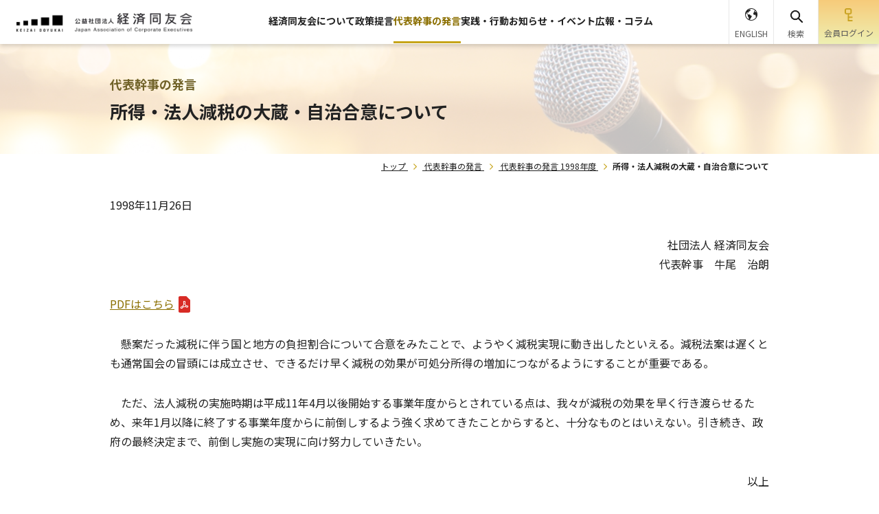

--- FILE ---
content_type: text/html; charset=UTF-8
request_url: https://www.doyukai.or.jp/chairmansmsg/comment/1998/981126a.html
body_size: 43050
content:
<!DOCTYPE html>
<html lang="ja">
<head prefix="og: http://ogp.me/ns#">
  <meta charset="UTF-8">
  <meta http-equiv="X-UA-Compatible" content="IE=edge">
  <meta name="viewport" content="width=device-width, initial-scale=1.0">
  <meta name="format-detection" content="telephone=no,email=no,address=no">
  <meta name="SKYPE_TOOLBAR" content="SKYPE_TOOLBAR_PARSER_COMPATIBLE">
  <title>所得・法人減税の大蔵・自治合意について｜経済同友会</title>
  <meta name="description" content="1998年11月26日 社団法人 経済同友会 代表幹事&emsp;牛尾&emsp;治朗 PDFはこちら 懸案だった減税に伴う国と地方の負担割合について合意をみたことで、ようやく減税実現に動き出したといえる。減税法案は遅くとも通常国会の冒頭には成立させ、できるだけ早く減税の効果が可処分所得の増加につながるようにすることが…">
  <meta name="keywords" content="政策提言活動,代表幹事の発言,コメント,代表幹事の発言 1998年度">
  <!-- ogp -->
  <meta property="og:type" content="article">
  <meta property="og:url" content="https://www.doyukai.or.jp/chairmansmsg/comment/1998/981126a.html">
  <meta property="og:title" content="所得・法人減税の大蔵・自治合意について｜経済同友会">
  <meta property="og:image" content="https://www.doyukai.or.jp/common/images/ogp.png">
  <meta property="og:description" content="1998年11月26日 社団法人 経済同友会 代表幹事&emsp;牛尾&emsp;治朗 PDFはこちら 懸案だった減税に伴う国と地方の負担割合について合意をみたことで、ようやく減税実現に動き出したといえる。減税法案は遅くとも通常国会の冒頭には成立させ、できるだけ早く減税の効果が可処分所得の増加につながるようにすることが…">
  <meta property="og:site_name" content="経済同友会">
  <meta property="og:locale" content="ja_JP">
  <link rel="icon" type="image/vnd.microsoft.icon" href="/common/images/favicon.ico" />
  <link rel="preconnect" href="https://fonts.googleapis.com">
  <link rel="preconnect" href="https://fonts.gstatic.com" crossorigin>
  <link href="https://fonts.googleapis.com/css2?family=Noto+Sans+JP:wght@400;500;700&family=Roboto:wght@400;500;700&display=swap" rel="stylesheet">
  <link rel="stylesheet" href="/common/styles/old_style.css">  
  <link rel="stylesheet" href="/common/styles/main.css?v=250918">
  <!-- Google Tag Manager -->
  <script>(function(w,d,s,l,i){w[l]=w[l]||[];w[l].push({'gtm.start':
  new Date().getTime(),event:'gtm.js'});var f=d.getElementsByTagName(s)[0],
  j=d.createElement(s),dl=l!='dataLayer'?'&l='+l:'';j.async=true;j.src=
  'https://www.googletagmanager.com/gtm.js?id='+i+dl;f.parentNode.insertBefore(j,f);
  })(window,document,'script','dataLayer','GTM-W9T7GH4V');</script>
  <!-- End Google Tag Manager -->

</head>
<body>
  <div class="l-base" id="l-base">
    <header class="p-header">
      <div class="p-header__inner">
        <div class="p-header__head">
          <div class="p-header__logo">
            <a class="p-header__logo__link" href="/">
              <img class="p-header__logo__img" src="/common/images/logo.png" alt="公益社団法人経済同友会" width="256" height="28">
            </a>
          </div>
        </div>
        <div class="p-header__body js-headerBody">
          <nav class="p-navGlobal">
            <ul class="p-navGlobal__body">
              <li class="p-navGlobal__item">
                <a href="/about" class="p-navGlobal__link">経済同友会について</a>
                <div class="p-navGlobal__child">
                  <div class="p-navChildMenu">
                    <div class="p-navChildMenu__head">
                      <a href="/about" class="p-navChildMenu__title">
                        <span class="p-navChildMenu__title__text">経済同友会について</span>
                        <img class="p-navChildMenu__title__icon" src="/common/images/icon/right-arrow.png" alt="" width="18" height="19">
                      </a>
                      <button class="p-navChildMenu__toggle"></button>
                    </div>
                    <div class="p-navChildMenu__body">
                      <ul class="p-navChild">
                        <li class="p-navChild__item">
                          <a href="/about/org.html" class="p-navChild__link">組織概要</a>
                        </li>
                        <li class="p-navChild__item">
                          <a href="/about/managers.html" class="p-navChild__link">役員紹介</a>
                        </li>
                        <li class="p-navChild__item">
                          <a href="/about/committee.html" class="p-navChild__link">委員会・懇談会</a>
                        </li>
                        <li class="p-navChild__item">
                          <a href="/about/access.html" class="p-navChild__link">アクセス</a>
                        </li>
                        <li class="p-navChild__item">
                          <a href="/about/disclosure.html" class="p-navChild__link">情報公開</a>
                        </li>
                        <li class="p-navChild__item">
                          <a href="/about/history.html" class="p-navChild__link">経済同友会の歴史</a>
                        </li>
                        <li class="p-navChild__item">
                          <a href="/news/hr.html" class="p-navChild__link">人事・組織について</a>
                        </li>
                        <li class="p-navChild__item">
                          <a href="/links/doyukailist.html" class="p-navChild__link">全国の経済同友会</a>
                        </li>
                        <li class="p-navChild__item">
                          <a href="/links/organization.html" class="p-navChild__link">国際提携・協力団体</a>
                        </li>
                        <li class="p-navChild__item">
                          <a href="/newsrelease" class="p-navChild__link">新着情報一覧</a>
                        </li>
                        <li class="p-navChild__item">
                          <a href="/about/contact.html" class="p-navChild__link">本会へのお問い合わせ・ご意見</a>
                        </li>
                        <li class="p-navChild__item">
                          <a href="/about/contact-media.html" class="p-navChild__link">報道関係者からのお問い合わせ</a>
                        </li>
                      </ul>
                    </div>
                  </div>
                </div>
              </li>
              <li class="p-navGlobal__item">
                <a href="/policyproposals" class="p-navGlobal__link">政策提言</a>
                <div class="p-navGlobal__child">
                  <div class="p-navChildMenu">
                    <div class="p-navChildMenu__head">
                      <a href="/policyproposals" class="p-navChildMenu__title">
                        <span class="p-navChildMenu__title__text">政策提言</span>
                        <img class="p-navChildMenu__title__icon" src="/common/images/icon/right-arrow.png" alt="" width="18" height="19">
                      </a>
                      <button class="p-navChildMenu__toggle"></button>
                    </div>
                    <div class="p-navChildMenu__body">
                      <ul class="p-navChild">
                        <li class="p-navChild__item">
                          <a href="/policyproposals/latest.html" class="p-navChild__link">年度別</a>
                        </li>
                      </ul>
                    </div>
                  </div>
                </div>
              </li>
              <li class="p-navGlobal__item">
                <a href="/chairmansmsg" class="p-navGlobal__link">代表幹事の発言</a>
                <div class="p-navGlobal__child">
                  <div class="p-navChildMenu">
                    <div class="p-navChildMenu__head">
                      <a href="/chairmansmsg" class="p-navChildMenu__title">
                        <span class="p-navChildMenu__title__text">代表幹事の発言</span>
                        <img class="p-navChildMenu__title__icon" src="/common/images/icon/right-arrow.png" alt="" width="18" height="19">
                      </a>
                      <button class="p-navChildMenu__toggle"></button>
                    </div>
                    <div class="p-navChildMenu__body">
                      <ul class="p-navChild">
                        <li class="p-navChild__item">
                          <a href="/chairmansmsg/summary.html" class="p-navChild__link">会見要旨</a>
                        </li>
                        <li class="p-navChild__item">
                          <a href="/chairmansmsg/leadercomment.html" class="p-navChild__link">コメント</a>
                        </li>
                        <li class="p-navChild__item">
                          <a href="/chairmansmsg/leaderopinion.html" class="p-navChild__link">総会所見・年頭見解</a>
                        </li>
                        <li class="p-navChild__item">
                          <a href="/chairmansmsg/latest.html" class="p-navChild__link">年度別</a>
                        </li>
                      </ul>
                    </div>
                  </div>
                </div>
              </li>
              <li class="p-navGlobal__item">
                <a href="/topics" class="p-navGlobal__link">実践・行動</a>
                <div class="p-navGlobal__child">
                  <div class="p-navChildMenu">
                    <div class="p-navChildMenu__head">
                      <a href="/topics" class="p-navChildMenu__title">
                        <span class="p-navChildMenu__title__text">実践・行動</span>
                        <img class="p-navChildMenu__title__icon" src="/common/images/icon/right-arrow.png" alt="" width="18" height="19">
                      </a>
                      <button class="p-navChildMenu__toggle"></button>
                    </div>
                    <div class="p-navChildMenu__body">
                      <ul class="p-navChild">
                        <li class="p-navChild__item">
                          <a href="/topics/kyojo" class="p-navChild__link">共助資本主義</a>
                        </li>
                        <li class="p-navChild__item">
                          <a href="/ippo" class="p-navChild__link">IPPO&nbsp;IPPO&nbsp;NIPPON</a>
                        </li>
                        <li class="p-navChild__item">
                          <a href="/kyoiku" class="p-navChild__link">学校と経営者の交流活動</a>
                        </li>
                      </ul>
                    </div>
                  </div>
                </div>
              </li>
              <li class="p-navGlobal__item">
                <a href="/news_event" class="p-navGlobal__link">お知らせ・イベント</a>
                <div class="p-navGlobal__child">
                  <div class="p-navChildMenu">
                    <div class="p-navChildMenu__head">
                      <a href="/news_event" class="p-navChildMenu__title">
                        <span class="p-navChildMenu__title__text">お知らせ・イベント</span>
                        <img class="p-navChildMenu__title__icon" src="/common/images/icon/right-arrow.png" alt="" width="18" height="19">
                      </a>
                      <button class="p-navChildMenu__toggle"></button>
                    </div>
                    <div class="p-navChildMenu__body">
                      <ul class="p-navChild">
                        <li class="p-navChild__item">
                          <a href="/news_event/?newstype=お知らせ" class="p-navChild__link">お知らせ</a>
                        </li>
                        <li class="p-navChild__item">
                          <a href="/news_event/?newstype=イベント" class="p-navChild__link">イベント</a>
                        </li>
                      </ul>
                    </div>
                  </div>
                </div>
              </li>
              <li class="p-navGlobal__item">
                <a href="/pr" class="p-navGlobal__link">広報・コラム</a>
                <div class="p-navGlobal__child">
                  <div class="p-navChildMenu">
                    <div class="p-navChildMenu__head">
                      <a href="/pr" class="p-navChildMenu__title">
                        <span class="p-navChildMenu__title__text">広報・コラム</span>
                        <img class="p-navChildMenu__title__icon" src="/common/images/icon/right-arrow.png" alt="" width="18" height="19">
                      </a>
                      <button class="p-navChildMenu__toggle"></button>
                    </div>
                    <div class="p-navChildMenu__body">
                      <ul class="p-navChild">
                        <li class="p-navChild__item">
                          <a href="/publish" class="p-navChild__link">広報誌「経済同友」</a>
                        </li>
                        <li class="p-navChild__item">
                          <a href="/pr/motto" class="p-navChild__link">私の一文字</a>
                        </li>
                        <li class="p-navChild__item">
                          <a href="/pr/memories" class="p-navChild__link">私の思い出写真館</a>
                        </li>
                        <li class="p-navChild__item">
                          <a href="/video_jprv" class="p-navChild__link">日本再興ラストチャンス</a>
                        </li>
                      </ul>
                    </div>
                  </div>
                </div>
              </li>
            </ul>
          </nav>
          <div class="p-headerSpUtils">
            <ul class="p-headerSpUtils__list">
              <li class="p-headerSpUtils__item">
                <a href="https://twitter.com/KeizaiDoyukai" target="_blank" rel="noopener" class="p-headerSpUtils__link">
                  <img class="p-headerSpUtils__img" src="/common/images/icon/x.png" alt="x" width="26" height="27">
                </a>
              </li>
              <li class="p-headerSpUtils__item">
                <a href="https://www.facebook.com/people/%E7%B5%8C%E6%B8%88%E5%90%8C%E5%8F%8B%E4%BC%9AKeizai-Doyukai/100064678178332/?ref=ts" target="_blank" rel="noopener" class="p-headerSpUtils__link">
                  <img class="p-headerSpUtils__img" src="/common/images/icon/facebook_blue.png" alt="facebook" width="32" height="32">
                </a>
              </li>
              <li class="p-headerSpUtils__item">
                <a href="https://www.youtube.com/channel/UCV73DF-5FFOgfhnES497ekQ" target="_blank" rel="noopener" class="p-headerSpUtils__link">
                  <img class="p-headerSpUtils__img" src="/common/images/icon/youtube.png" alt="youtube" width="34" height="24">
                </a>
              </li>
            </ul>
            <div class="p-headerSpUtils__lang">
              <a href="/en/" class="p-headerSpUtils__lang__link">
                <img class="p-headerSpUtils__lang__img" src="/common/images/icon/lang_sp.png" alt="" width="23" height="23">
                <span class="p-headerSpUtils__lang__text">ENGLISH</span>
              </a>
            </div>
          </div>
        </div>
        <div class="p-header__utils">
          <ul class="p-headerUtils">
            <li class="p-headerUtils__item p-headerUtils__item--lang">
              <a href="/en/" class="p-headerUtils__btn">
                <img class="p-headerUtils__btn__img" src="/common/images/icon/lang.png" alt="" width="18" height="18">
                <span class="p-headerUtils__btn__text">ENGLISH</span>
              </a>
            </li>
            <li class="p-headerUtils__item p-headerUtils__item--search">
              <button class="p-headerUtils__btn" id="js-searchBtn" type="button">
                <img class="p-headerUtils__btn__img" src="/common/images/icon/search.png" alt="" width="22" height="22">
                <img class="p-headerUtils__btn__img p-headerUtils__btn__img--active" src="/common/images/icon/search-orange.png" alt="" width="22" height="22">
                <span class="p-headerUtils__btn__text">検索</span>
              </button>
              <div class="p-headerSearchBox">
                <div class="p-headerSearchBox__inner">
                  <script async src="https://cse.google.com/cse.js?cx=004600708383700007625:j_5ut5ssyuc">
                  </script>
                  <div class="gcse-searchbox-only" data-resultsUrl="/search/" data-enableAutoComplete="false"></div>
                </div>
              </div>
            </li>
            <li class="p-headerUtils__item p-headerUtils__item--login">
              <a href="https://member.doyukai.or.jp/" class="p-headerUtils__btn">
                <img class="p-headerUtils__btn__img" src="/common/images/icon/login.png" alt="" width="12" height="20">
                <span class="p-headerUtils__btn__text">会員<br class="u-spOnly">ログイン</span>
              </a>
            </li>
            <li class="p-headerUtils__item p-headerUtils__item--toggle">
              <button class="p-headerUtils__btn js-spMenuBtn">
                <span class="p-headerUtils__btn__body">
                  <img class="p-headerUtils__btn__img js-spMenuBtnImg" src="/common/images/icon/menu.png" alt="" width="18" height="12">
                  <span class="p-headerUtils__btn__text js-spMenuBtnText">メニュー</span>
                </span>
              </button>
            </li>
          </ul>
        </div>
      </div>

    </header>
    <main class="l-main">
      <div class="pageReader">
        <p><a id="reader-content" tabindex="-1">ここから本文です。</a></p>
      </div>
      <div class="l-main__head">
        <div class="p-pageMv p-pageMv--chairmansmsg">
          <div class="p-pageMv__category">代表幹事の発言</div>
          <h1 class="p-pageMv__title">所得・法人減税の大蔵・自治合意について</h1>
        </div>
        <nav class="p-breadcrumb">
          <ol class="p-breadcrumb__body">
            <li class="p-breadcrumb__item">
              <a class="p-breadcrumb__link" href="/" title="トップ">トップ</a>
            </li>
            <li class="p-breadcrumb__item">
              <a class="p-breadcrumb__link" href="/chairmansmsg" title="代表幹事の発言">代表幹事の発言</a>
            </li>
            <li class="p-breadcrumb__item">
              <a class="p-breadcrumb__link" href="/chairmansmsg/list1998.html" title="代表幹事の発言 1998年度">代表幹事の発言 1998年度</a>
            </li>
            <li class="p-breadcrumb__item">所得・法人減税の大蔵・自治合意について</li>
          </ol>
        </nav>
        <!-- structured-data -->
        <script type="application/ld+json">
          {
            "@context": "https://schema.org",
            "@type": "BreadcrumbList",
            "itemListElement": [
              {
                "@type": "ListItem",
                "position": 1,
                "name": "トップ",
                "item": "https://www.doyukai.or.jp/"
              },
              {
                "@type": "ListItem",
                "position": 2,
                "name": "代表幹事の発言",
                "item": "https://www.doyukai.or.jp/chairmansmsg"
              },
              {
                "@type": "ListItem",
                "position": 3,
                "name": "代表幹事の発言 1998年度",
                "item": "https://www.doyukai.or.jp/chairmansmsg/list1998.html"
              },
              {
                "@type": "ListItem",
                "position": 4,
                "name": "所得・法人減税の大蔵・自治合意について",
                "item": "https://www.doyukai.or.jp/chairmansmsg/comment/1998/981126a.html"
              }
            ]
          }
        </script>
      </div>
      <!-- /.l-main__head -->
      <div class="l-main__body">
        <div class="p-pageSection p-pageSection--articlePage">
          <div class="p-pageSection__body">
            <!-- news start-->
<p class="green">1998年11月26日</p>
<p class="u-alignRight">社団法人 経済同友会<br />代表幹事&emsp;牛尾&emsp;治朗</p>
<p class="link-pdf"><a href="/chairmansmsg/comment/1998/pdf/981126a.pdf" target="_blank">PDFはこちら</a></p>
<p class="indent">懸案だった減税に伴う国と地方の負担割合について合意をみたことで、ようやく減税実現に動き出したといえる。減税法案は遅くとも通常国会の冒頭には成立させ、できるだけ早く減税の効果が可処分所得の増加につながるようにすることが重要である。</p>
<p class="indent">ただ、法人減税の実施時期は平成11年4月以後開始する事業年度からとされている点は、我々が減税の効果を早く行き渡らせるため、来年1月以降に終了する事業年度からに前倒しするよう強く求めてきたことからすると、十分なものとはいえない。引き続き、政府の最終決定まで、前倒し実施の実現に向け努力していきたい。</p>
<p class="ijou u-alignRight">以上</p>
<!-- news end-->
          </div>
          <!-- /.p-pageSection__body -->
          <div class="p-pageSection__share">
            <div class="c-pageShare">
              <div class="c-pageShare__txt">記事をシェアする</div>
              <ul class="c-pageShare__icons">
                <li class="c-pageShare__icon c-pageShare__icon--x">
                  <a id="js-shareX" class="c-pageShare__link" href="" target="_blank" rel="noopener">
                    <img src="/common/images/icon/x.png" alt="" width="26" height="27">
                  </a>
                </li>
                <li class="c-pageShare__icon c-pageShare__icon--fb">
                  <a id="js-shareFB" class="c-pageShare__link" href="" target="_blank" rel="noopener">
                    <img src="/common/images/icon/facebook.png" alt="" width="32" height="32">
                  </a>
                </li>
                <li class="c-pageShare__icon c-pageShare__icon--line">
                  <a id="js-shareLine" class="c-pageShare__link" href="" target="_blank" rel="noopener">
                    <img src="/common/images/icon/line.png" alt="" width="32" height="32">
                  </a>
                </li>
              </ul>
            </div>
          </div>

          <div class="p-pageSection__bottom">
            <div class="c-appendix c-appendix--years">
              <h2 class="c-appendix__title">年度別</h2>
              <div class="c-appendix__body">
                <ul class="c-column c-column--col5">
                  <li class="c-column__item">
                    <a href="/chairmansmsg/list2025.html" class="c-linkBtn">2025年度</a>
                  </li>
                  <li class="c-column__item">
                    <a href="/chairmansmsg/list2024.html" class="c-linkBtn">2024年度</a>
                  </li>
                  <li class="c-column__item">
                    <a href="/chairmansmsg/list2023.html" class="c-linkBtn">2023年度</a>
                  </li>
                  <li class="c-column__item">
                    <a href="/chairmansmsg/list2022.html" class="c-linkBtn">2022年度</a>
                  </li>
                  <li class="c-column__item">
                    <a href="/chairmansmsg/list2021.html" class="c-linkBtn">2021年度</a>
                  </li>
                  <li class="c-column__item">
                    <a href="/chairmansmsg/list2020.html" class="c-linkBtn">2020年度</a>
                  </li>
                  <li class="c-column__item">
                    <a href="/chairmansmsg/list2019.html" class="c-linkBtn">2019年度</a>
                  </li>
                  <li class="c-column__item">
                    <a href="/chairmansmsg/list2018.html" class="c-linkBtn">2018年度</a>
                  </li>
                  <li class="c-column__item">
                    <a href="/chairmansmsg/list2017.html" class="c-linkBtn">2017年度</a>
                  </li>
                  <li class="c-column__item">
                    <a href="/chairmansmsg/list2016.html" class="c-linkBtn">2016年度</a>
                  </li>
                  <li class="c-column__item">
                    <a href="/chairmansmsg/list2015.html" class="c-linkBtn">2015年度</a>
                  </li>
                  <li class="c-column__item">
                    <a href="/chairmansmsg/list2014.html" class="c-linkBtn">2014年度</a>
                  </li>
                  <li class="c-column__item">
                    <a href="/chairmansmsg/list2013.html" class="c-linkBtn">2013年度</a>
                  </li>
                  <li class="c-column__item">
                    <a href="/chairmansmsg/list2012.html" class="c-linkBtn">2012年度</a>
                  </li>
                  <li class="c-column__item">
                    <a href="/chairmansmsg/list2011.html" class="c-linkBtn">2011年度</a>
                  </li>
                  <li class="c-column__item">
                    <a href="/chairmansmsg/list2010.html" class="c-linkBtn">2010年度</a>
                  </li>
                  <li class="c-column__item">
                    <a href="/chairmansmsg/list2009.html" class="c-linkBtn">2009年度</a>
                  </li>
                  <li class="c-column__item">
                    <a href="/chairmansmsg/list2008.html" class="c-linkBtn">2008年度</a>
                  </li>
                  <li class="c-column__item">
                    <a href="/chairmansmsg/list2007.html" class="c-linkBtn">2007年度</a>
                  </li>
                  <li class="c-column__item">
                    <a href="/chairmansmsg/list2006.html" class="c-linkBtn">2006年度</a>
                  </li>
                  <li class="c-column__item">
                    <a href="/chairmansmsg/list2005.html" class="c-linkBtn">2005年度</a>
                  </li>
                  <li class="c-column__item">
                    <a href="/chairmansmsg/list2004.html" class="c-linkBtn">2004年度</a>
                  </li>
                  <li class="c-column__item">
                    <a href="/chairmansmsg/list2003.html" class="c-linkBtn">2003年度</a>
                  </li>
                  <li class="c-column__item">
                    <a href="/chairmansmsg/list2002.html" class="c-linkBtn">2002年度</a>
                  </li>
                  <li class="c-column__item">
                    <a href="/chairmansmsg/list2001.html" class="c-linkBtn">2001年度</a>
                  </li>
                  <li class="c-column__item">
                    <a href="/chairmansmsg/list2000.html" class="c-linkBtn">2000年度</a>
                  </li>
                  <li class="c-column__item">
                    <a href="/chairmansmsg/list1999.html" class="c-linkBtn">1999年度</a>
                  </li>
                  <li class="c-column__item">
                    <a href="/chairmansmsg/list1998.html" class="c-linkBtn">1998年度</a>
                  </li>
                  <li class="c-column__item">
                    <a href="/chairmansmsg/list1997.html" class="c-linkBtn">1997年度</a>
                  </li>
                  <li class="c-column__item">
                    <a href="/chairmansmsg/list1996.html" class="c-linkBtn">1996年度</a>
                  </li>
                  <li class="c-column__item">
                    <a href="/chairmansmsg/list1995.html" class="c-linkBtn">1995年度</a>
                  </li>
                </ul>
              </div>
              <div class="c-appendix__btn">
                <button class="c-btnSquare" id="js-moreYears" type="button">
                  <span class="c-btnSquare__text" id="js-moreYearsText">VIEW MORE</span>
                  <img class="c-btnSquare__img" src="/common/images/icon/down.png" alt="" width="17" height="10">
                </button>
              </div>
            </div>

          </div>
          <!-- /.p-pageSection__bottom -->
        </div>
      </div>
      <!-- /.l-main__body -->
    </main>
    <footer class="p-footer">
      <div class="p-footer__contentsWrap">
        <div class="p-footerContents">
          <div class="p-footerContents__body">
            <div class="p-footerContent p-footerContent--sns">
              <p class="p-footerContent__title">
                公式SNS
                <span class="p-footerContent__subTitle">SNS</span>
                <img class="p-footerContent__titleBg" src="/common/images/icon/sns.png" alt="" width="161" height="161">
              </p>
              <ul class="p-footerContent__list">
                <li class="p-footerContent__item p-footerContent__item--x">
                  <a class="p-footerContent__link" href="https://twitter.com/KeizaiDoyukai" target="_blank" rel="noopener">
                    <img class="p-footerContent__link__img" src="/common/images/icon/x.png" alt="" width="45" height="46">
                    <span class="p-footerContent__link__title">X(旧Twitter)</span>
                  </a>
                </li>
                <li class="p-footerContent__item p-footerContent__item--fb">
                  <a class="p-footerContent__link" href="https://www.facebook.com/people/%E7%B5%8C%E6%B8%88%E5%90%8C%E5%8F%8B%E4%BC%9AKeizai-Doyukai/100064678178332/?ref=ts" target="_blank" rel="noopener">
                    <img class="p-footerContent__link__img" src="/common/images/icon/facebook_blue.png" alt="" width="52" height="52">
                    <span class="p-footerContent__link__title">Facebook</span>
                  </a>
                </li>
                <li class="p-footerContent__item p-footerContent__item--yt">
                  <a class="p-footerContent__link" href="https://www.youtube.com/channel/UCV73DF-5FFOgfhnES497ekQ" target="_blank" rel="noopener">
                    <img class="p-footerContent__link__img" src="/common/images/icon/youtube.png" alt="" width="58" height="41">
                    <span class="p-footerContent__link__title">Youtube</span>
                  </a>
                </li>
              </ul>
            </div>
            <div class="p-footerContent p-footerContent--mail">
              <p class="p-footerContent__title">
                メールNEWS
                <span class="p-footerContent__subTitle">Mail Magazine</span>
                <img class="p-footerContent__titleBg" src="/common/images/icon/mail.png" alt="" width="171" height="155">
              </p>
              <p class="p-footerContent__desc">経済同友会では、代表幹事定例記者会見の発言要旨、代表幹事コメント、提言・意見・報告書の発表、各種シンポジウム・フォーラムのご案内等をメール配信しています。ぜひご登録ください。</p>
              <div class="p-footerContent__btn">
                <a href="/newsmail/" class="c-btn">
                  <span class="c-btn__text">
                    <span class="u-pcOnly">メールマガジンを登録する</span>
                    <span class="u-spOnly">メルマガ登録</span>
                  </span>
                  <img class="c-btn__img" src="/common/images/icon/right-arrow.png" alt="" width="14" height="14">
                </a>
              </div>
              <ul class="p-footerContent__util">
                <li class="p-footerContent__util__item">
                  <a class="p-footerContent__util__link" href="/newsmail/cancellation.html">配信停止</a>
                  <img class="p-footerContent__util__img" src="/common/images/icon/right-arrow.png" alt="" width="10" height="10">
                </li>
                <li class="p-footerContent__util__item">
                  <a class="p-footerContent__util__link" href="/newsmail/mailedit.html">
                    <span class="u-pcOnly">メールアドレスの変更</span>
                    <span class="u-spOnly">アドレスの変更</span>
                  </a>
                  <img class="p-footerContent__util__img" src="/common/images/icon/right-arrow.png" alt="" width="10" height="10">
                </li>
              </ul>
            </div>
          </div>
        <div class="p-footerContents__banner">
        <div class="splide p-footerBanner" aria-label="フッターバナー">
          <div class="splide__track">
            <ul class="splide__list">
              <li class="splide__slide">
                <a class="p-footerBanner__link" href="https://www.kojinbango-card.go.jp/" target="_blank" rel="noopener">
                  <img class="p-footerBanner__img" src="/top/uploads/images/banner_mynumber.jpg" alt="" width="220" height="61">
                </a>
              </li>
            </ul>
          </div>
        </div>
      </div>

        </div>
      </div>
      <div class="p-footer__menuWrap">
        <div class="p-footer__menu">
          <ul class="p-footerMenu">
            <li class="p-footerMenu__item">
              <div class="p-footerMenu__head">
                <a href="/about" class="p-footerMenu__link">
                  <span class="p-footerMenu__link__text">経済同友会について</span>
                  <img class="p-footerMenu__link__img" src="/common/images/icon/right-arrow.png" alt="" width="10" height="10">
                </a>
              </div>
              <div class="p-footerMenu__child">
                <ul class="p-footerChild">
                  <li class="p-footerChild__item">
                    <a href="/about/org.html" class="p-footerChild__link">組織概要</a>
                  </li>
                  <li class="p-footerChild__item">
                    <a href="/about/managers.html" class="p-footerChild__link">役員紹介</a>
                  </li>
                  <li class="p-footerChild__item">
                    <a href="/about/committee.html" class="p-footerChild__link">委員会・懇談会</a>
                  </li>
                  <li class="p-footerChild__item">
                    <a href="/about/access.html" class="p-footerChild__link">アクセス</a>
                  </li>
                  <li class="p-footerChild__item">
                    <a href="/about/disclosure.html" class="p-footerChild__link">情報公開</a>
                  </li>
                  <li class="p-footerChild__item">
                    <a href="/about/history.html" class="p-footerChild__link">経済同友会の歴史</a>
                  </li>
                  <li class="p-footerChild__item">
                    <a href="/news/hr.html" class="p-footerChild__link">人事・組織について</a>
                  </li>
                  <li class="p-footerChild__item">
                    <a href="/links/doyukailist.html" class="p-footerChild__link">全国の経済同友会</a>
                  </li>
                  <li class="p-footerChild__item">
                    <a href="/links/organization.html" class="p-footerChild__link">国際提携・協力団体</a>
                  </li>
                  <li class="p-footerChild__item">
                    <a href="/newsrelease" class="p-footerChild__link">新着情報一覧</a>
                  </li>
                  <li class="p-footerChild__item">
                    <a href="/about/contact.html" class="p-footerChild__link">本会へのお問い合わせ・ご意見</a>
                  </li>
                  <li class="p-footerChild__item">
                    <a href="/about/contact-media.html" class="p-footerChild__link">報道関係者からのお問い合わせ</a>
                  </li>
                </ul>
              </div>
            </li>
          </ul>
          <ul class="p-footerMenu">
            <li class="p-footerMenu__item">
              <div class="p-footerMenu__head">
                <a href="/policyproposals" class="p-footerMenu__link">
                  <span class="p-footerMenu__link__text">政策提言</span>
                  <img class="p-footerMenu__link__img" src="/common/images/icon/right-arrow.png" alt="" width="10" height="10">
                </a>
              </div>
              <div class="p-footerMenu__child">
                <ul class="p-footerChild">
                  <li class="p-footerChild__item">
                    <a href="/policyproposals/latest.html" class="p-footerChild__link">年度別</a>
                  </li>
                </ul>
              </div>
            </li>
          </ul>
          <ul class="p-footerMenu">
            <li class="p-footerMenu__item">
              <div class="p-footerMenu__head">
                <a href="/chairmansmsg" class="p-footerMenu__link">
                  <span class="p-footerMenu__link__text">代表幹事の発言</span>
                  <img class="p-footerMenu__link__img" src="/common/images/icon/right-arrow.png" alt="" width="10" height="10">
                </a>
              </div>
              <div class="p-footerMenu__child">
                <ul class="p-footerChild">
                  <li class="p-footerChild__item">
                    <a href="/chairmansmsg/summary.html" class="p-footerChild__link">会見要旨</a>
                  </li>
                  <li class="p-footerChild__item">
                    <a href="/chairmansmsg/leadercomment.html" class="p-footerChild__link">コメント</a>
                  </li>
                  <li class="p-footerChild__item">
                    <a href="/chairmansmsg/leaderopinion.html" class="p-footerChild__link">総会所見・年頭見解</a>
                  </li>
                  <li class="p-footerChild__item">
                    <a href="/chairmansmsg/latest.html" class="p-footerChild__link">年度別</a>
                  </li>
                </ul>
              </div>
            </li>
          </ul>
          <ul class="p-footerMenu">
            <li class="p-footerMenu__item">
              <div class="p-footerMenu__head">
                <a href="/topics" class="p-footerMenu__link">
                  <span class="p-footerMenu__link__text">実践・行動</span>
                  <img class="p-footerMenu__link__img" src="/common/images/icon/right-arrow.png" alt="" width="10" height="10">
                </a>
              </div>
              <div class="p-footerMenu__child">
                <ul class="p-footerChild">
                  <li class="p-footerChild__item">
                    <a href="/topics/kyojo" class="p-footerChild__link">共助資本主義</a>
                  </li>
                  <li class="p-footerChild__item">
                    <a href="/ippo" class="p-footerChild__link">IPPO&nbsp;IPPO&nbsp;NIPPON</a>
                  </li>
                  <li class="p-footerChild__item">
                    <a href="/kyoiku" class="p-footerChild__link">学校と経営者の交流活動</a>
                  </li>
                </ul>
              </div>
            </li>
          </ul>
          <ul class="p-footerMenu">
            <li class="p-footerMenu__item">
              <div class="p-footerMenu__head">
                <a href="/news_event" class="p-footerMenu__link">
                  <span class="p-footerMenu__link__text">お知らせ・イベント</span>
                  <img class="p-footerMenu__link__img" src="/common/images/icon/right-arrow.png" alt="" width="10" height="10">
                </a>
              </div>
              <div class="p-footerMenu__child">
                <ul class="p-footerChild">
                  <li class="p-footerChild__item">
                    <a href="/news_event/?newstype=お知らせ" class="p-footerChild__link">お知らせ</a>
                  </li>
                  <li class="p-footerChild__item">
                    <a href="/news_event/?newstype=イベント" class="p-footerChild__link">イベント</a>
                  </li>
                </ul>
              </div>
            </li>
          </ul>
          <ul class="p-footerMenu">
            <li class="p-footerMenu__item">
              <div class="p-footerMenu__head">
                <a href="/pr" class="p-footerMenu__link">
                  <span class="p-footerMenu__link__text">広報・コラム</span>
                  <img class="p-footerMenu__link__img" src="/common/images/icon/right-arrow.png" alt="" width="10" height="10">
                </a>
              </div>
              <div class="p-footerMenu__child">
                <ul class="p-footerChild">
                  <li class="p-footerChild__item">
                    <a href="/publish" class="p-footerChild__link">広報誌「経済同友」</a>
                  </li>
                  <li class="p-footerChild__item">
                    <a href="/pr/motto" class="p-footerChild__link">私の一文字</a>
                  </li>
                  <li class="p-footerChild__item">
                    <a href="/pr/memories" class="p-footerChild__link">私の思い出写真館</a>
                  </li>
                  <li class="p-footerChild__item">
                    <a href="/video_jprv" class="p-footerChild__link">日本再興ラストチャンス</a>
                  </li>
                </ul>
              </div>
            </li>
          </ul>
          <ul class="p-footerMenu">
            <li class="p-footerMenu__item">
              <div class="p-footerMenu__head">
                <a href="/privacy" class="p-footerMenu__link">
                  <span class="p-footerMenu__link__text">個人情報保護方針について</span>
                  <img class="p-footerMenu__link__img" src="/common/images/icon/right-arrow.png" alt="" width="10" height="10">
                </a>
              </div>
            </li>
          </ul>
        </div>

        <div class="p-footer__copyright">© 2024- KEIZAI DOYUKAI</div>
      </div>
    </footer>
    <!-- /.p-footer -->
    <div class="p-toTop">
      <a class="c-btnSquare js-toTop" href="#l-base">
        <span class="c-btnSquare__text">PAGETOPへ</span>
        <img class="c-btnSquare__img" src="/common/images/icon/up.png" alt="" width="12" height="7">
      </a>
    </div>
  </div>
  <!-- /.l-base -->
  <script src="/common/scripts/main.js?v=250911"></script>

</body>
</html>


--- FILE ---
content_type: application/javascript
request_url: https://www.doyukai.or.jp/common/scripts/main.js?v=250911
body_size: 249292
content:
/*! For license information please see main.js.LICENSE.txt */
!function(){var e={616:function(e,t){var n;!function(t,n){"use strict";"object"==typeof e.exports?e.exports=t.document?n(t,!0):function(e){if(!e.document)throw new Error("jQuery requires a window with a document");return n(e)}:n(t)}("undefined"!=typeof window?window:this,function(r,o){"use strict";var i=[],s=Object.getPrototypeOf,a=i.slice,l=i.flat?function(e){return i.flat.call(e)}:function(e){return i.concat.apply([],e)},c=i.push,u=i.indexOf,f={},p=f.toString,d=f.hasOwnProperty,h=d.toString,g=h.call(Object),v={},m=function(e){return"function"==typeof e&&"number"!=typeof e.nodeType&&"function"!=typeof e.item},y=function(e){return null!=e&&e===e.window},b=r.document,_={type:!0,src:!0,nonce:!0,noModule:!0};function w(e,t,n){var r,o,i=(n=n||b).createElement("script");if(i.text=e,t)for(r in _)(o=t[r]||t.getAttribute&&t.getAttribute(r))&&i.setAttribute(r,o);n.head.appendChild(i).parentNode.removeChild(i)}function x(e){return null==e?e+"":"object"==typeof e||"function"==typeof e?f[p.call(e)]||"object":typeof e}var S="3.7.1",E=/HTML$/i,T=function(e,t){return new T.fn.init(e,t)};function C(e){var t=!!e&&"length"in e&&e.length,n=x(e);return!m(e)&&!y(e)&&("array"===n||0===t||"number"==typeof t&&t>0&&t-1 in e)}function k(e,t){return e.nodeName&&e.nodeName.toLowerCase()===t.toLowerCase()}T.fn=T.prototype={jquery:S,constructor:T,length:0,toArray:function(){return a.call(this)},get:function(e){return null==e?a.call(this):e<0?this[e+this.length]:this[e]},pushStack:function(e){var t=T.merge(this.constructor(),e);return t.prevObject=this,t},each:function(e){return T.each(this,e)},map:function(e){return this.pushStack(T.map(this,function(t,n){return e.call(t,n,t)}))},slice:function(){return this.pushStack(a.apply(this,arguments))},first:function(){return this.eq(0)},last:function(){return this.eq(-1)},even:function(){return this.pushStack(T.grep(this,function(e,t){return(t+1)%2}))},odd:function(){return this.pushStack(T.grep(this,function(e,t){return t%2}))},eq:function(e){var t=this.length,n=+e+(e<0?t:0);return this.pushStack(n>=0&&n<t?[this[n]]:[])},end:function(){return this.prevObject||this.constructor()},push:c,sort:i.sort,splice:i.splice},T.extend=T.fn.extend=function(){var e,t,n,r,o,i,s=arguments[0]||{},a=1,l=arguments.length,c=!1;for("boolean"==typeof s&&(c=s,s=arguments[a]||{},a++),"object"==typeof s||m(s)||(s={}),a===l&&(s=this,a--);a<l;a++)if(null!=(e=arguments[a]))for(t in e)r=e[t],"__proto__"!==t&&s!==r&&(c&&r&&(T.isPlainObject(r)||(o=Array.isArray(r)))?(n=s[t],i=o&&!Array.isArray(n)?[]:o||T.isPlainObject(n)?n:{},o=!1,s[t]=T.extend(c,i,r)):void 0!==r&&(s[t]=r));return s},T.extend({expando:"jQuery"+(S+Math.random()).replace(/\D/g,""),isReady:!0,error:function(e){throw new Error(e)},noop:function(){},isPlainObject:function(e){var t,n;return!(!e||"[object Object]"!==p.call(e)||(t=s(e))&&("function"!=typeof(n=d.call(t,"constructor")&&t.constructor)||h.call(n)!==g))},isEmptyObject:function(e){var t;for(t in e)return!1;return!0},globalEval:function(e,t,n){w(e,{nonce:t&&t.nonce},n)},each:function(e,t){var n,r=0;if(C(e))for(n=e.length;r<n&&!1!==t.call(e[r],r,e[r]);r++);else for(r in e)if(!1===t.call(e[r],r,e[r]))break;return e},text:function(e){var t,n="",r=0,o=e.nodeType;if(!o)for(;t=e[r++];)n+=T.text(t);return 1===o||11===o?e.textContent:9===o?e.documentElement.textContent:3===o||4===o?e.nodeValue:n},makeArray:function(e,t){var n=t||[];return null!=e&&(C(Object(e))?T.merge(n,"string"==typeof e?[e]:e):c.call(n,e)),n},inArray:function(e,t,n){return null==t?-1:u.call(t,e,n)},isXMLDoc:function(e){var t=e&&e.namespaceURI,n=e&&(e.ownerDocument||e).documentElement;return!E.test(t||n&&n.nodeName||"HTML")},merge:function(e,t){for(var n=+t.length,r=0,o=e.length;r<n;r++)e[o++]=t[r];return e.length=o,e},grep:function(e,t,n){for(var r=[],o=0,i=e.length,s=!n;o<i;o++)!t(e[o],o)!==s&&r.push(e[o]);return r},map:function(e,t,n){var r,o,i=0,s=[];if(C(e))for(r=e.length;i<r;i++)null!=(o=t(e[i],i,n))&&s.push(o);else for(i in e)null!=(o=t(e[i],i,n))&&s.push(o);return l(s)},guid:1,support:v}),"function"==typeof Symbol&&(T.fn[Symbol.iterator]=i[Symbol.iterator]),T.each("Boolean Number String Function Array Date RegExp Object Error Symbol".split(" "),function(e,t){f["[object "+t+"]"]=t.toLowerCase()});var O=i.pop,A=i.sort,j=i.splice,L="[\\x20\\t\\r\\n\\f]",P=new RegExp("^"+L+"+|((?:^|[^\\\\])(?:\\\\.)*)"+L+"+$","g");T.contains=function(e,t){var n=t&&t.parentNode;return e===n||!(!n||1!==n.nodeType||!(e.contains?e.contains(n):e.compareDocumentPosition&&16&e.compareDocumentPosition(n)))};var R=/([\0-\x1f\x7f]|^-?\d)|^-$|[^\x80-\uFFFF\w-]/g;function D(e,t){return t?"\0"===e?"�":e.slice(0,-1)+"\\"+e.charCodeAt(e.length-1).toString(16)+" ":"\\"+e}T.escapeSelector=function(e){return(e+"").replace(R,D)};var M=b,N=c;!function(){var e,t,n,o,s,l,c,f,p,h,g=N,m=T.expando,y=0,b=0,_=ee(),w=ee(),x=ee(),S=ee(),E=function(e,t){return e===t&&(s=!0),0},C="checked|selected|async|autofocus|autoplay|controls|defer|disabled|hidden|ismap|loop|multiple|open|readonly|required|scoped",R="(?:\\\\[\\da-fA-F]{1,6}"+L+"?|\\\\[^\\r\\n\\f]|[\\w-]|[^\0-\\x7f])+",D="\\["+L+"*("+R+")(?:"+L+"*([*^$|!~]?=)"+L+"*(?:'((?:\\\\.|[^\\\\'])*)'|\"((?:\\\\.|[^\\\\\"])*)\"|("+R+"))|)"+L+"*\\]",F=":("+R+")(?:\\((('((?:\\\\.|[^\\\\'])*)'|\"((?:\\\\.|[^\\\\\"])*)\")|((?:\\\\.|[^\\\\()[\\]]|"+D+")*)|.*)\\)|)",I=new RegExp(L+"+","g"),U=new RegExp("^"+L+"*,"+L+"*"),B=new RegExp("^"+L+"*([>+~]|"+L+")"+L+"*"),q=new RegExp(L+"|>"),H=new RegExp(F),$=new RegExp("^"+R+"$"),V={ID:new RegExp("^#("+R+")"),CLASS:new RegExp("^\\.("+R+")"),TAG:new RegExp("^("+R+"|[*])"),ATTR:new RegExp("^"+D),PSEUDO:new RegExp("^"+F),CHILD:new RegExp("^:(only|first|last|nth|nth-last)-(child|of-type)(?:\\("+L+"*(even|odd|(([+-]|)(\\d*)n|)"+L+"*(?:([+-]|)"+L+"*(\\d+)|))"+L+"*\\)|)","i"),bool:new RegExp("^(?:"+C+")$","i"),needsContext:new RegExp("^"+L+"*[>+~]|:(even|odd|eq|gt|lt|nth|first|last)(?:\\("+L+"*((?:-\\d)?\\d*)"+L+"*\\)|)(?=[^-]|$)","i")},W=/^(?:input|select|textarea|button)$/i,z=/^h\d$/i,X=/^(?:#([\w-]+)|(\w+)|\.([\w-]+))$/,J=/[+~]/,G=new RegExp("\\\\[\\da-fA-F]{1,6}"+L+"?|\\\\([^\\r\\n\\f])","g"),Y=function(e,t){var n="0x"+e.slice(1)-65536;return t||(n<0?String.fromCharCode(n+65536):String.fromCharCode(n>>10|55296,1023&n|56320))},K=function(){le()},Q=pe(function(e){return!0===e.disabled&&k(e,"fieldset")},{dir:"parentNode",next:"legend"});try{g.apply(i=a.call(M.childNodes),M.childNodes),i[M.childNodes.length].nodeType}catch(e){g={apply:function(e,t){N.apply(e,a.call(t))},call:function(e){N.apply(e,a.call(arguments,1))}}}function Z(e,t,n,r){var o,i,s,a,c,u,d,h=t&&t.ownerDocument,y=t?t.nodeType:9;if(n=n||[],"string"!=typeof e||!e||1!==y&&9!==y&&11!==y)return n;if(!r&&(le(t),t=t||l,f)){if(11!==y&&(c=X.exec(e)))if(o=c[1]){if(9===y){if(!(s=t.getElementById(o)))return n;if(s.id===o)return g.call(n,s),n}else if(h&&(s=h.getElementById(o))&&Z.contains(t,s)&&s.id===o)return g.call(n,s),n}else{if(c[2])return g.apply(n,t.getElementsByTagName(e)),n;if((o=c[3])&&t.getElementsByClassName)return g.apply(n,t.getElementsByClassName(o)),n}if(!(S[e+" "]||p&&p.test(e))){if(d=e,h=t,1===y&&(q.test(e)||B.test(e))){for((h=J.test(e)&&ae(t.parentNode)||t)==t&&v.scope||((a=t.getAttribute("id"))?a=T.escapeSelector(a):t.setAttribute("id",a=m)),i=(u=ue(e)).length;i--;)u[i]=(a?"#"+a:":scope")+" "+fe(u[i]);d=u.join(",")}try{return g.apply(n,h.querySelectorAll(d)),n}catch(t){S(e,!0)}finally{a===m&&t.removeAttribute("id")}}}return ye(e.replace(P,"$1"),t,n,r)}function ee(){var e=[];return function n(r,o){return e.push(r+" ")>t.cacheLength&&delete n[e.shift()],n[r+" "]=o}}function te(e){return e[m]=!0,e}function ne(e){var t=l.createElement("fieldset");try{return!!e(t)}catch(e){return!1}finally{t.parentNode&&t.parentNode.removeChild(t),t=null}}function re(e){return function(t){return k(t,"input")&&t.type===e}}function oe(e){return function(t){return(k(t,"input")||k(t,"button"))&&t.type===e}}function ie(e){return function(t){return"form"in t?t.parentNode&&!1===t.disabled?"label"in t?"label"in t.parentNode?t.parentNode.disabled===e:t.disabled===e:t.isDisabled===e||t.isDisabled!==!e&&Q(t)===e:t.disabled===e:"label"in t&&t.disabled===e}}function se(e){return te(function(t){return t=+t,te(function(n,r){for(var o,i=e([],n.length,t),s=i.length;s--;)n[o=i[s]]&&(n[o]=!(r[o]=n[o]))})})}function ae(e){return e&&void 0!==e.getElementsByTagName&&e}function le(e){var n,r=e?e.ownerDocument||e:M;return r!=l&&9===r.nodeType&&r.documentElement?(c=(l=r).documentElement,f=!T.isXMLDoc(l),h=c.matches||c.webkitMatchesSelector||c.msMatchesSelector,c.msMatchesSelector&&M!=l&&(n=l.defaultView)&&n.top!==n&&n.addEventListener("unload",K),v.getById=ne(function(e){return c.appendChild(e).id=T.expando,!l.getElementsByName||!l.getElementsByName(T.expando).length}),v.disconnectedMatch=ne(function(e){return h.call(e,"*")}),v.scope=ne(function(){return l.querySelectorAll(":scope")}),v.cssHas=ne(function(){try{return l.querySelector(":has(*,:jqfake)"),!1}catch(e){return!0}}),v.getById?(t.filter.ID=function(e){var t=e.replace(G,Y);return function(e){return e.getAttribute("id")===t}},t.find.ID=function(e,t){if(void 0!==t.getElementById&&f){var n=t.getElementById(e);return n?[n]:[]}}):(t.filter.ID=function(e){var t=e.replace(G,Y);return function(e){var n=void 0!==e.getAttributeNode&&e.getAttributeNode("id");return n&&n.value===t}},t.find.ID=function(e,t){if(void 0!==t.getElementById&&f){var n,r,o,i=t.getElementById(e);if(i){if((n=i.getAttributeNode("id"))&&n.value===e)return[i];for(o=t.getElementsByName(e),r=0;i=o[r++];)if((n=i.getAttributeNode("id"))&&n.value===e)return[i]}return[]}}),t.find.TAG=function(e,t){return void 0!==t.getElementsByTagName?t.getElementsByTagName(e):t.querySelectorAll(e)},t.find.CLASS=function(e,t){if(void 0!==t.getElementsByClassName&&f)return t.getElementsByClassName(e)},p=[],ne(function(e){var t;c.appendChild(e).innerHTML="<a id='"+m+"' href='' disabled='disabled'></a><select id='"+m+"-\r\\' disabled='disabled'><option selected=''></option></select>",e.querySelectorAll("[selected]").length||p.push("\\["+L+"*(?:value|"+C+")"),e.querySelectorAll("[id~="+m+"-]").length||p.push("~="),e.querySelectorAll("a#"+m+"+*").length||p.push(".#.+[+~]"),e.querySelectorAll(":checked").length||p.push(":checked"),(t=l.createElement("input")).setAttribute("type","hidden"),e.appendChild(t).setAttribute("name","D"),c.appendChild(e).disabled=!0,2!==e.querySelectorAll(":disabled").length&&p.push(":enabled",":disabled"),(t=l.createElement("input")).setAttribute("name",""),e.appendChild(t),e.querySelectorAll("[name='']").length||p.push("\\["+L+"*name"+L+"*="+L+"*(?:''|\"\")")}),v.cssHas||p.push(":has"),p=p.length&&new RegExp(p.join("|")),E=function(e,t){if(e===t)return s=!0,0;var n=!e.compareDocumentPosition-!t.compareDocumentPosition;return n||(1&(n=(e.ownerDocument||e)==(t.ownerDocument||t)?e.compareDocumentPosition(t):1)||!v.sortDetached&&t.compareDocumentPosition(e)===n?e===l||e.ownerDocument==M&&Z.contains(M,e)?-1:t===l||t.ownerDocument==M&&Z.contains(M,t)?1:o?u.call(o,e)-u.call(o,t):0:4&n?-1:1)},l):l}for(e in Z.matches=function(e,t){return Z(e,null,null,t)},Z.matchesSelector=function(e,t){if(le(e),f&&!S[t+" "]&&(!p||!p.test(t)))try{var n=h.call(e,t);if(n||v.disconnectedMatch||e.document&&11!==e.document.nodeType)return n}catch(e){S(t,!0)}return Z(t,l,null,[e]).length>0},Z.contains=function(e,t){return(e.ownerDocument||e)!=l&&le(e),T.contains(e,t)},Z.attr=function(e,n){(e.ownerDocument||e)!=l&&le(e);var r=t.attrHandle[n.toLowerCase()],o=r&&d.call(t.attrHandle,n.toLowerCase())?r(e,n,!f):void 0;return void 0!==o?o:e.getAttribute(n)},Z.error=function(e){throw new Error("Syntax error, unrecognized expression: "+e)},T.uniqueSort=function(e){var t,n=[],r=0,i=0;if(s=!v.sortStable,o=!v.sortStable&&a.call(e,0),A.call(e,E),s){for(;t=e[i++];)t===e[i]&&(r=n.push(i));for(;r--;)j.call(e,n[r],1)}return o=null,e},T.fn.uniqueSort=function(){return this.pushStack(T.uniqueSort(a.apply(this)))},t=T.expr={cacheLength:50,createPseudo:te,match:V,attrHandle:{},find:{},relative:{">":{dir:"parentNode",first:!0}," ":{dir:"parentNode"},"+":{dir:"previousSibling",first:!0},"~":{dir:"previousSibling"}},preFilter:{ATTR:function(e){return e[1]=e[1].replace(G,Y),e[3]=(e[3]||e[4]||e[5]||"").replace(G,Y),"~="===e[2]&&(e[3]=" "+e[3]+" "),e.slice(0,4)},CHILD:function(e){return e[1]=e[1].toLowerCase(),"nth"===e[1].slice(0,3)?(e[3]||Z.error(e[0]),e[4]=+(e[4]?e[5]+(e[6]||1):2*("even"===e[3]||"odd"===e[3])),e[5]=+(e[7]+e[8]||"odd"===e[3])):e[3]&&Z.error(e[0]),e},PSEUDO:function(e){var t,n=!e[6]&&e[2];return V.CHILD.test(e[0])?null:(e[3]?e[2]=e[4]||e[5]||"":n&&H.test(n)&&(t=ue(n,!0))&&(t=n.indexOf(")",n.length-t)-n.length)&&(e[0]=e[0].slice(0,t),e[2]=n.slice(0,t)),e.slice(0,3))}},filter:{TAG:function(e){var t=e.replace(G,Y).toLowerCase();return"*"===e?function(){return!0}:function(e){return k(e,t)}},CLASS:function(e){var t=_[e+" "];return t||(t=new RegExp("(^|"+L+")"+e+"("+L+"|$)"))&&_(e,function(e){return t.test("string"==typeof e.className&&e.className||void 0!==e.getAttribute&&e.getAttribute("class")||"")})},ATTR:function(e,t,n){return function(r){var o=Z.attr(r,e);return null==o?"!="===t:!t||(o+="","="===t?o===n:"!="===t?o!==n:"^="===t?n&&0===o.indexOf(n):"*="===t?n&&o.indexOf(n)>-1:"$="===t?n&&o.slice(-n.length)===n:"~="===t?(" "+o.replace(I," ")+" ").indexOf(n)>-1:"|="===t&&(o===n||o.slice(0,n.length+1)===n+"-"))}},CHILD:function(e,t,n,r,o){var i="nth"!==e.slice(0,3),s="last"!==e.slice(-4),a="of-type"===t;return 1===r&&0===o?function(e){return!!e.parentNode}:function(t,n,l){var c,u,f,p,d,h=i!==s?"nextSibling":"previousSibling",g=t.parentNode,v=a&&t.nodeName.toLowerCase(),b=!l&&!a,_=!1;if(g){if(i){for(;h;){for(f=t;f=f[h];)if(a?k(f,v):1===f.nodeType)return!1;d=h="only"===e&&!d&&"nextSibling"}return!0}if(d=[s?g.firstChild:g.lastChild],s&&b){for(_=(p=(c=(u=g[m]||(g[m]={}))[e]||[])[0]===y&&c[1])&&c[2],f=p&&g.childNodes[p];f=++p&&f&&f[h]||(_=p=0)||d.pop();)if(1===f.nodeType&&++_&&f===t){u[e]=[y,p,_];break}}else if(b&&(_=p=(c=(u=t[m]||(t[m]={}))[e]||[])[0]===y&&c[1]),!1===_)for(;(f=++p&&f&&f[h]||(_=p=0)||d.pop())&&(!(a?k(f,v):1===f.nodeType)||!++_||(b&&((u=f[m]||(f[m]={}))[e]=[y,_]),f!==t)););return(_-=o)===r||_%r===0&&_/r>=0}}},PSEUDO:function(e,n){var r,o=t.pseudos[e]||t.setFilters[e.toLowerCase()]||Z.error("unsupported pseudo: "+e);return o[m]?o(n):o.length>1?(r=[e,e,"",n],t.setFilters.hasOwnProperty(e.toLowerCase())?te(function(e,t){for(var r,i=o(e,n),s=i.length;s--;)e[r=u.call(e,i[s])]=!(t[r]=i[s])}):function(e){return o(e,0,r)}):o}},pseudos:{not:te(function(e){var t=[],n=[],r=me(e.replace(P,"$1"));return r[m]?te(function(e,t,n,o){for(var i,s=r(e,null,o,[]),a=e.length;a--;)(i=s[a])&&(e[a]=!(t[a]=i))}):function(e,o,i){return t[0]=e,r(t,null,i,n),t[0]=null,!n.pop()}}),has:te(function(e){return function(t){return Z(e,t).length>0}}),contains:te(function(e){return e=e.replace(G,Y),function(t){return(t.textContent||T.text(t)).indexOf(e)>-1}}),lang:te(function(e){return $.test(e||"")||Z.error("unsupported lang: "+e),e=e.replace(G,Y).toLowerCase(),function(t){var n;do{if(n=f?t.lang:t.getAttribute("xml:lang")||t.getAttribute("lang"))return(n=n.toLowerCase())===e||0===n.indexOf(e+"-")}while((t=t.parentNode)&&1===t.nodeType);return!1}}),target:function(e){var t=r.location&&r.location.hash;return t&&t.slice(1)===e.id},root:function(e){return e===c},focus:function(e){return e===function(){try{return l.activeElement}catch(e){}}()&&l.hasFocus()&&!!(e.type||e.href||~e.tabIndex)},enabled:ie(!1),disabled:ie(!0),checked:function(e){return k(e,"input")&&!!e.checked||k(e,"option")&&!!e.selected},selected:function(e){return e.parentNode&&e.parentNode.selectedIndex,!0===e.selected},empty:function(e){for(e=e.firstChild;e;e=e.nextSibling)if(e.nodeType<6)return!1;return!0},parent:function(e){return!t.pseudos.empty(e)},header:function(e){return z.test(e.nodeName)},input:function(e){return W.test(e.nodeName)},button:function(e){return k(e,"input")&&"button"===e.type||k(e,"button")},text:function(e){var t;return k(e,"input")&&"text"===e.type&&(null==(t=e.getAttribute("type"))||"text"===t.toLowerCase())},first:se(function(){return[0]}),last:se(function(e,t){return[t-1]}),eq:se(function(e,t,n){return[n<0?n+t:n]}),even:se(function(e,t){for(var n=0;n<t;n+=2)e.push(n);return e}),odd:se(function(e,t){for(var n=1;n<t;n+=2)e.push(n);return e}),lt:se(function(e,t,n){var r;for(r=n<0?n+t:n>t?t:n;--r>=0;)e.push(r);return e}),gt:se(function(e,t,n){for(var r=n<0?n+t:n;++r<t;)e.push(r);return e})}},t.pseudos.nth=t.pseudos.eq,{radio:!0,checkbox:!0,file:!0,password:!0,image:!0})t.pseudos[e]=re(e);for(e in{submit:!0,reset:!0})t.pseudos[e]=oe(e);function ce(){}function ue(e,n){var r,o,i,s,a,l,c,u=w[e+" "];if(u)return n?0:u.slice(0);for(a=e,l=[],c=t.preFilter;a;){for(s in r&&!(o=U.exec(a))||(o&&(a=a.slice(o[0].length)||a),l.push(i=[])),r=!1,(o=B.exec(a))&&(r=o.shift(),i.push({value:r,type:o[0].replace(P," ")}),a=a.slice(r.length)),t.filter)!(o=V[s].exec(a))||c[s]&&!(o=c[s](o))||(r=o.shift(),i.push({value:r,type:s,matches:o}),a=a.slice(r.length));if(!r)break}return n?a.length:a?Z.error(e):w(e,l).slice(0)}function fe(e){for(var t=0,n=e.length,r="";t<n;t++)r+=e[t].value;return r}function pe(e,t,n){var r=t.dir,o=t.next,i=o||r,s=n&&"parentNode"===i,a=b++;return t.first?function(t,n,o){for(;t=t[r];)if(1===t.nodeType||s)return e(t,n,o);return!1}:function(t,n,l){var c,u,f=[y,a];if(l){for(;t=t[r];)if((1===t.nodeType||s)&&e(t,n,l))return!0}else for(;t=t[r];)if(1===t.nodeType||s)if(u=t[m]||(t[m]={}),o&&k(t,o))t=t[r]||t;else{if((c=u[i])&&c[0]===y&&c[1]===a)return f[2]=c[2];if(u[i]=f,f[2]=e(t,n,l))return!0}return!1}}function de(e){return e.length>1?function(t,n,r){for(var o=e.length;o--;)if(!e[o](t,n,r))return!1;return!0}:e[0]}function he(e,t,n,r,o){for(var i,s=[],a=0,l=e.length,c=null!=t;a<l;a++)(i=e[a])&&(n&&!n(i,r,o)||(s.push(i),c&&t.push(a)));return s}function ge(e,t,n,r,o,i){return r&&!r[m]&&(r=ge(r)),o&&!o[m]&&(o=ge(o,i)),te(function(i,s,a,l){var c,f,p,d,h=[],v=[],m=s.length,y=i||function(e,t,n){for(var r=0,o=t.length;r<o;r++)Z(e,t[r],n);return n}(t||"*",a.nodeType?[a]:a,[]),b=!e||!i&&t?y:he(y,h,e,a,l);if(n?n(b,d=o||(i?e:m||r)?[]:s,a,l):d=b,r)for(c=he(d,v),r(c,[],a,l),f=c.length;f--;)(p=c[f])&&(d[v[f]]=!(b[v[f]]=p));if(i){if(o||e){if(o){for(c=[],f=d.length;f--;)(p=d[f])&&c.push(b[f]=p);o(null,d=[],c,l)}for(f=d.length;f--;)(p=d[f])&&(c=o?u.call(i,p):h[f])>-1&&(i[c]=!(s[c]=p))}}else d=he(d===s?d.splice(m,d.length):d),o?o(null,s,d,l):g.apply(s,d)})}function ve(e){for(var r,o,i,s=e.length,a=t.relative[e[0].type],l=a||t.relative[" "],c=a?1:0,f=pe(function(e){return e===r},l,!0),p=pe(function(e){return u.call(r,e)>-1},l,!0),d=[function(e,t,o){var i=!a&&(o||t!=n)||((r=t).nodeType?f(e,t,o):p(e,t,o));return r=null,i}];c<s;c++)if(o=t.relative[e[c].type])d=[pe(de(d),o)];else{if((o=t.filter[e[c].type].apply(null,e[c].matches))[m]){for(i=++c;i<s&&!t.relative[e[i].type];i++);return ge(c>1&&de(d),c>1&&fe(e.slice(0,c-1).concat({value:" "===e[c-2].type?"*":""})).replace(P,"$1"),o,c<i&&ve(e.slice(c,i)),i<s&&ve(e=e.slice(i)),i<s&&fe(e))}d.push(o)}return de(d)}function me(e,r){var o,i=[],s=[],a=x[e+" "];if(!a){for(r||(r=ue(e)),o=r.length;o--;)(a=ve(r[o]))[m]?i.push(a):s.push(a);a=x(e,function(e,r){var o=r.length>0,i=e.length>0,s=function(s,a,c,u,p){var d,h,v,m=0,b="0",_=s&&[],w=[],x=n,S=s||i&&t.find.TAG("*",p),E=y+=null==x?1:Math.random()||.1,C=S.length;for(p&&(n=a==l||a||p);b!==C&&null!=(d=S[b]);b++){if(i&&d){for(h=0,a||d.ownerDocument==l||(le(d),c=!f);v=e[h++];)if(v(d,a||l,c)){g.call(u,d);break}p&&(y=E)}o&&((d=!v&&d)&&m--,s&&_.push(d))}if(m+=b,o&&b!==m){for(h=0;v=r[h++];)v(_,w,a,c);if(s){if(m>0)for(;b--;)_[b]||w[b]||(w[b]=O.call(u));w=he(w)}g.apply(u,w),p&&!s&&w.length>0&&m+r.length>1&&T.uniqueSort(u)}return p&&(y=E,n=x),_};return o?te(s):s}(s,i)),a.selector=e}return a}function ye(e,n,r,o){var i,s,a,l,c,u="function"==typeof e&&e,p=!o&&ue(e=u.selector||e);if(r=r||[],1===p.length){if((s=p[0]=p[0].slice(0)).length>2&&"ID"===(a=s[0]).type&&9===n.nodeType&&f&&t.relative[s[1].type]){if(!(n=(t.find.ID(a.matches[0].replace(G,Y),n)||[])[0]))return r;u&&(n=n.parentNode),e=e.slice(s.shift().value.length)}for(i=V.needsContext.test(e)?0:s.length;i--&&(a=s[i],!t.relative[l=a.type]);)if((c=t.find[l])&&(o=c(a.matches[0].replace(G,Y),J.test(s[0].type)&&ae(n.parentNode)||n))){if(s.splice(i,1),!(e=o.length&&fe(s)))return g.apply(r,o),r;break}}return(u||me(e,p))(o,n,!f,r,!n||J.test(e)&&ae(n.parentNode)||n),r}ce.prototype=t.filters=t.pseudos,t.setFilters=new ce,v.sortStable=m.split("").sort(E).join("")===m,le(),v.sortDetached=ne(function(e){return 1&e.compareDocumentPosition(l.createElement("fieldset"))}),T.find=Z,T.expr[":"]=T.expr.pseudos,T.unique=T.uniqueSort,Z.compile=me,Z.select=ye,Z.setDocument=le,Z.tokenize=ue,Z.escape=T.escapeSelector,Z.getText=T.text,Z.isXML=T.isXMLDoc,Z.selectors=T.expr,Z.support=T.support,Z.uniqueSort=T.uniqueSort}();var F=function(e,t,n){for(var r=[],o=void 0!==n;(e=e[t])&&9!==e.nodeType;)if(1===e.nodeType){if(o&&T(e).is(n))break;r.push(e)}return r},I=function(e,t){for(var n=[];e;e=e.nextSibling)1===e.nodeType&&e!==t&&n.push(e);return n},U=T.expr.match.needsContext,B=/^<([a-z][^\/\0>:\x20\t\r\n\f]*)[\x20\t\r\n\f]*\/?>(?:<\/\1>|)$/i;function q(e,t,n){return m(t)?T.grep(e,function(e,r){return!!t.call(e,r,e)!==n}):t.nodeType?T.grep(e,function(e){return e===t!==n}):"string"!=typeof t?T.grep(e,function(e){return u.call(t,e)>-1!==n}):T.filter(t,e,n)}T.filter=function(e,t,n){var r=t[0];return n&&(e=":not("+e+")"),1===t.length&&1===r.nodeType?T.find.matchesSelector(r,e)?[r]:[]:T.find.matches(e,T.grep(t,function(e){return 1===e.nodeType}))},T.fn.extend({find:function(e){var t,n,r=this.length,o=this;if("string"!=typeof e)return this.pushStack(T(e).filter(function(){for(t=0;t<r;t++)if(T.contains(o[t],this))return!0}));for(n=this.pushStack([]),t=0;t<r;t++)T.find(e,o[t],n);return r>1?T.uniqueSort(n):n},filter:function(e){return this.pushStack(q(this,e||[],!1))},not:function(e){return this.pushStack(q(this,e||[],!0))},is:function(e){return!!q(this,"string"==typeof e&&U.test(e)?T(e):e||[],!1).length}});var H,$=/^(?:\s*(<[\w\W]+>)[^>]*|#([\w-]+))$/;(T.fn.init=function(e,t,n){var r,o;if(!e)return this;if(n=n||H,"string"==typeof e){if(!(r="<"===e[0]&&">"===e[e.length-1]&&e.length>=3?[null,e,null]:$.exec(e))||!r[1]&&t)return!t||t.jquery?(t||n).find(e):this.constructor(t).find(e);if(r[1]){if(t=t instanceof T?t[0]:t,T.merge(this,T.parseHTML(r[1],t&&t.nodeType?t.ownerDocument||t:b,!0)),B.test(r[1])&&T.isPlainObject(t))for(r in t)m(this[r])?this[r](t[r]):this.attr(r,t[r]);return this}return(o=b.getElementById(r[2]))&&(this[0]=o,this.length=1),this}return e.nodeType?(this[0]=e,this.length=1,this):m(e)?void 0!==n.ready?n.ready(e):e(T):T.makeArray(e,this)}).prototype=T.fn,H=T(b);var V=/^(?:parents|prev(?:Until|All))/,W={children:!0,contents:!0,next:!0,prev:!0};function z(e,t){for(;(e=e[t])&&1!==e.nodeType;);return e}T.fn.extend({has:function(e){var t=T(e,this),n=t.length;return this.filter(function(){for(var e=0;e<n;e++)if(T.contains(this,t[e]))return!0})},closest:function(e,t){var n,r=0,o=this.length,i=[],s="string"!=typeof e&&T(e);if(!U.test(e))for(;r<o;r++)for(n=this[r];n&&n!==t;n=n.parentNode)if(n.nodeType<11&&(s?s.index(n)>-1:1===n.nodeType&&T.find.matchesSelector(n,e))){i.push(n);break}return this.pushStack(i.length>1?T.uniqueSort(i):i)},index:function(e){return e?"string"==typeof e?u.call(T(e),this[0]):u.call(this,e.jquery?e[0]:e):this[0]&&this[0].parentNode?this.first().prevAll().length:-1},add:function(e,t){return this.pushStack(T.uniqueSort(T.merge(this.get(),T(e,t))))},addBack:function(e){return this.add(null==e?this.prevObject:this.prevObject.filter(e))}}),T.each({parent:function(e){var t=e.parentNode;return t&&11!==t.nodeType?t:null},parents:function(e){return F(e,"parentNode")},parentsUntil:function(e,t,n){return F(e,"parentNode",n)},next:function(e){return z(e,"nextSibling")},prev:function(e){return z(e,"previousSibling")},nextAll:function(e){return F(e,"nextSibling")},prevAll:function(e){return F(e,"previousSibling")},nextUntil:function(e,t,n){return F(e,"nextSibling",n)},prevUntil:function(e,t,n){return F(e,"previousSibling",n)},siblings:function(e){return I((e.parentNode||{}).firstChild,e)},children:function(e){return I(e.firstChild)},contents:function(e){return null!=e.contentDocument&&s(e.contentDocument)?e.contentDocument:(k(e,"template")&&(e=e.content||e),T.merge([],e.childNodes))}},function(e,t){T.fn[e]=function(n,r){var o=T.map(this,t,n);return"Until"!==e.slice(-5)&&(r=n),r&&"string"==typeof r&&(o=T.filter(r,o)),this.length>1&&(W[e]||T.uniqueSort(o),V.test(e)&&o.reverse()),this.pushStack(o)}});var X=/[^\x20\t\r\n\f]+/g;function J(e){return e}function G(e){throw e}function Y(e,t,n,r){var o;try{e&&m(o=e.promise)?o.call(e).done(t).fail(n):e&&m(o=e.then)?o.call(e,t,n):t.apply(void 0,[e].slice(r))}catch(e){n.apply(void 0,[e])}}T.Callbacks=function(e){e="string"==typeof e?function(e){var t={};return T.each(e.match(X)||[],function(e,n){t[n]=!0}),t}(e):T.extend({},e);var t,n,r,o,i=[],s=[],a=-1,l=function(){for(o=o||e.once,r=t=!0;s.length;a=-1)for(n=s.shift();++a<i.length;)!1===i[a].apply(n[0],n[1])&&e.stopOnFalse&&(a=i.length,n=!1);e.memory||(n=!1),t=!1,o&&(i=n?[]:"")},c={add:function(){return i&&(n&&!t&&(a=i.length-1,s.push(n)),function t(n){T.each(n,function(n,r){m(r)?e.unique&&c.has(r)||i.push(r):r&&r.length&&"string"!==x(r)&&t(r)})}(arguments),n&&!t&&l()),this},remove:function(){return T.each(arguments,function(e,t){for(var n;(n=T.inArray(t,i,n))>-1;)i.splice(n,1),n<=a&&a--}),this},has:function(e){return e?T.inArray(e,i)>-1:i.length>0},empty:function(){return i&&(i=[]),this},disable:function(){return o=s=[],i=n="",this},disabled:function(){return!i},lock:function(){return o=s=[],n||t||(i=n=""),this},locked:function(){return!!o},fireWith:function(e,n){return o||(n=[e,(n=n||[]).slice?n.slice():n],s.push(n),t||l()),this},fire:function(){return c.fireWith(this,arguments),this},fired:function(){return!!r}};return c},T.extend({Deferred:function(e){var t=[["notify","progress",T.Callbacks("memory"),T.Callbacks("memory"),2],["resolve","done",T.Callbacks("once memory"),T.Callbacks("once memory"),0,"resolved"],["reject","fail",T.Callbacks("once memory"),T.Callbacks("once memory"),1,"rejected"]],n="pending",o={state:function(){return n},always:function(){return i.done(arguments).fail(arguments),this},catch:function(e){return o.then(null,e)},pipe:function(){var e=arguments;return T.Deferred(function(n){T.each(t,function(t,r){var o=m(e[r[4]])&&e[r[4]];i[r[1]](function(){var e=o&&o.apply(this,arguments);e&&m(e.promise)?e.promise().progress(n.notify).done(n.resolve).fail(n.reject):n[r[0]+"With"](this,o?[e]:arguments)})}),e=null}).promise()},then:function(e,n,o){var i=0;function s(e,t,n,o){return function(){var a=this,l=arguments,c=function(){var r,c;if(!(e<i)){if((r=n.apply(a,l))===t.promise())throw new TypeError("Thenable self-resolution");c=r&&("object"==typeof r||"function"==typeof r)&&r.then,m(c)?o?c.call(r,s(i,t,J,o),s(i,t,G,o)):(i++,c.call(r,s(i,t,J,o),s(i,t,G,o),s(i,t,J,t.notifyWith))):(n!==J&&(a=void 0,l=[r]),(o||t.resolveWith)(a,l))}},u=o?c:function(){try{c()}catch(r){T.Deferred.exceptionHook&&T.Deferred.exceptionHook(r,u.error),e+1>=i&&(n!==G&&(a=void 0,l=[r]),t.rejectWith(a,l))}};e?u():(T.Deferred.getErrorHook?u.error=T.Deferred.getErrorHook():T.Deferred.getStackHook&&(u.error=T.Deferred.getStackHook()),r.setTimeout(u))}}return T.Deferred(function(r){t[0][3].add(s(0,r,m(o)?o:J,r.notifyWith)),t[1][3].add(s(0,r,m(e)?e:J)),t[2][3].add(s(0,r,m(n)?n:G))}).promise()},promise:function(e){return null!=e?T.extend(e,o):o}},i={};return T.each(t,function(e,r){var s=r[2],a=r[5];o[r[1]]=s.add,a&&s.add(function(){n=a},t[3-e][2].disable,t[3-e][3].disable,t[0][2].lock,t[0][3].lock),s.add(r[3].fire),i[r[0]]=function(){return i[r[0]+"With"](this===i?void 0:this,arguments),this},i[r[0]+"With"]=s.fireWith}),o.promise(i),e&&e.call(i,i),i},when:function(e){var t=arguments.length,n=t,r=Array(n),o=a.call(arguments),i=T.Deferred(),s=function(e){return function(n){r[e]=this,o[e]=arguments.length>1?a.call(arguments):n,--t||i.resolveWith(r,o)}};if(t<=1&&(Y(e,i.done(s(n)).resolve,i.reject,!t),"pending"===i.state()||m(o[n]&&o[n].then)))return i.then();for(;n--;)Y(o[n],s(n),i.reject);return i.promise()}});var K=/^(Eval|Internal|Range|Reference|Syntax|Type|URI)Error$/;T.Deferred.exceptionHook=function(e,t){r.console&&r.console.warn&&e&&K.test(e.name)&&r.console.warn("jQuery.Deferred exception: "+e.message,e.stack,t)},T.readyException=function(e){r.setTimeout(function(){throw e})};var Q=T.Deferred();function Z(){b.removeEventListener("DOMContentLoaded",Z),r.removeEventListener("load",Z),T.ready()}T.fn.ready=function(e){return Q.then(e).catch(function(e){T.readyException(e)}),this},T.extend({isReady:!1,readyWait:1,ready:function(e){(!0===e?--T.readyWait:T.isReady)||(T.isReady=!0,!0!==e&&--T.readyWait>0||Q.resolveWith(b,[T]))}}),T.ready.then=Q.then,"complete"===b.readyState||"loading"!==b.readyState&&!b.documentElement.doScroll?r.setTimeout(T.ready):(b.addEventListener("DOMContentLoaded",Z),r.addEventListener("load",Z));var ee=function(e,t,n,r,o,i,s){var a=0,l=e.length,c=null==n;if("object"===x(n))for(a in o=!0,n)ee(e,t,a,n[a],!0,i,s);else if(void 0!==r&&(o=!0,m(r)||(s=!0),c&&(s?(t.call(e,r),t=null):(c=t,t=function(e,t,n){return c.call(T(e),n)})),t))for(;a<l;a++)t(e[a],n,s?r:r.call(e[a],a,t(e[a],n)));return o?e:c?t.call(e):l?t(e[0],n):i},te=/^-ms-/,ne=/-([a-z])/g;function re(e,t){return t.toUpperCase()}function oe(e){return e.replace(te,"ms-").replace(ne,re)}var ie=function(e){return 1===e.nodeType||9===e.nodeType||!+e.nodeType};function se(){this.expando=T.expando+se.uid++}se.uid=1,se.prototype={cache:function(e){var t=e[this.expando];return t||(t={},ie(e)&&(e.nodeType?e[this.expando]=t:Object.defineProperty(e,this.expando,{value:t,configurable:!0}))),t},set:function(e,t,n){var r,o=this.cache(e);if("string"==typeof t)o[oe(t)]=n;else for(r in t)o[oe(r)]=t[r];return o},get:function(e,t){return void 0===t?this.cache(e):e[this.expando]&&e[this.expando][oe(t)]},access:function(e,t,n){return void 0===t||t&&"string"==typeof t&&void 0===n?this.get(e,t):(this.set(e,t,n),void 0!==n?n:t)},remove:function(e,t){var n,r=e[this.expando];if(void 0!==r){if(void 0!==t){n=(t=Array.isArray(t)?t.map(oe):(t=oe(t))in r?[t]:t.match(X)||[]).length;for(;n--;)delete r[t[n]]}(void 0===t||T.isEmptyObject(r))&&(e.nodeType?e[this.expando]=void 0:delete e[this.expando])}},hasData:function(e){var t=e[this.expando];return void 0!==t&&!T.isEmptyObject(t)}};var ae=new se,le=new se,ce=/^(?:\{[\w\W]*\}|\[[\w\W]*\])$/,ue=/[A-Z]/g;function fe(e,t,n){var r;if(void 0===n&&1===e.nodeType)if(r="data-"+t.replace(ue,"-$&").toLowerCase(),"string"==typeof(n=e.getAttribute(r))){try{n=function(e){return"true"===e||"false"!==e&&("null"===e?null:e===+e+""?+e:ce.test(e)?JSON.parse(e):e)}(n)}catch(e){}le.set(e,t,n)}else n=void 0;return n}T.extend({hasData:function(e){return le.hasData(e)||ae.hasData(e)},data:function(e,t,n){return le.access(e,t,n)},removeData:function(e,t){le.remove(e,t)},_data:function(e,t,n){return ae.access(e,t,n)},_removeData:function(e,t){ae.remove(e,t)}}),T.fn.extend({data:function(e,t){var n,r,o,i=this[0],s=i&&i.attributes;if(void 0===e){if(this.length&&(o=le.get(i),1===i.nodeType&&!ae.get(i,"hasDataAttrs"))){for(n=s.length;n--;)s[n]&&0===(r=s[n].name).indexOf("data-")&&(r=oe(r.slice(5)),fe(i,r,o[r]));ae.set(i,"hasDataAttrs",!0)}return o}return"object"==typeof e?this.each(function(){le.set(this,e)}):ee(this,function(t){var n;if(i&&void 0===t)return void 0!==(n=le.get(i,e))||void 0!==(n=fe(i,e))?n:void 0;this.each(function(){le.set(this,e,t)})},null,t,arguments.length>1,null,!0)},removeData:function(e){return this.each(function(){le.remove(this,e)})}}),T.extend({queue:function(e,t,n){var r;if(e)return t=(t||"fx")+"queue",r=ae.get(e,t),n&&(!r||Array.isArray(n)?r=ae.access(e,t,T.makeArray(n)):r.push(n)),r||[]},dequeue:function(e,t){t=t||"fx";var n=T.queue(e,t),r=n.length,o=n.shift(),i=T._queueHooks(e,t);"inprogress"===o&&(o=n.shift(),r--),o&&("fx"===t&&n.unshift("inprogress"),delete i.stop,o.call(e,function(){T.dequeue(e,t)},i)),!r&&i&&i.empty.fire()},_queueHooks:function(e,t){var n=t+"queueHooks";return ae.get(e,n)||ae.access(e,n,{empty:T.Callbacks("once memory").add(function(){ae.remove(e,[t+"queue",n])})})}}),T.fn.extend({queue:function(e,t){var n=2;return"string"!=typeof e&&(t=e,e="fx",n--),arguments.length<n?T.queue(this[0],e):void 0===t?this:this.each(function(){var n=T.queue(this,e,t);T._queueHooks(this,e),"fx"===e&&"inprogress"!==n[0]&&T.dequeue(this,e)})},dequeue:function(e){return this.each(function(){T.dequeue(this,e)})},clearQueue:function(e){return this.queue(e||"fx",[])},promise:function(e,t){var n,r=1,o=T.Deferred(),i=this,s=this.length,a=function(){--r||o.resolveWith(i,[i])};for("string"!=typeof e&&(t=e,e=void 0),e=e||"fx";s--;)(n=ae.get(i[s],e+"queueHooks"))&&n.empty&&(r++,n.empty.add(a));return a(),o.promise(t)}});var pe=/[+-]?(?:\d*\.|)\d+(?:[eE][+-]?\d+|)/.source,de=new RegExp("^(?:([+-])=|)("+pe+")([a-z%]*)$","i"),he=["Top","Right","Bottom","Left"],ge=b.documentElement,ve=function(e){return T.contains(e.ownerDocument,e)},me={composed:!0};ge.getRootNode&&(ve=function(e){return T.contains(e.ownerDocument,e)||e.getRootNode(me)===e.ownerDocument});var ye=function(e,t){return"none"===(e=t||e).style.display||""===e.style.display&&ve(e)&&"none"===T.css(e,"display")};function be(e,t,n,r){var o,i,s=20,a=r?function(){return r.cur()}:function(){return T.css(e,t,"")},l=a(),c=n&&n[3]||(T.cssNumber[t]?"":"px"),u=e.nodeType&&(T.cssNumber[t]||"px"!==c&&+l)&&de.exec(T.css(e,t));if(u&&u[3]!==c){for(l/=2,c=c||u[3],u=+l||1;s--;)T.style(e,t,u+c),(1-i)*(1-(i=a()/l||.5))<=0&&(s=0),u/=i;u*=2,T.style(e,t,u+c),n=n||[]}return n&&(u=+u||+l||0,o=n[1]?u+(n[1]+1)*n[2]:+n[2],r&&(r.unit=c,r.start=u,r.end=o)),o}var _e={};function we(e){var t,n=e.ownerDocument,r=e.nodeName,o=_e[r];return o||(t=n.body.appendChild(n.createElement(r)),o=T.css(t,"display"),t.parentNode.removeChild(t),"none"===o&&(o="block"),_e[r]=o,o)}function xe(e,t){for(var n,r,o=[],i=0,s=e.length;i<s;i++)(r=e[i]).style&&(n=r.style.display,t?("none"===n&&(o[i]=ae.get(r,"display")||null,o[i]||(r.style.display="")),""===r.style.display&&ye(r)&&(o[i]=we(r))):"none"!==n&&(o[i]="none",ae.set(r,"display",n)));for(i=0;i<s;i++)null!=o[i]&&(e[i].style.display=o[i]);return e}T.fn.extend({show:function(){return xe(this,!0)},hide:function(){return xe(this)},toggle:function(e){return"boolean"==typeof e?e?this.show():this.hide():this.each(function(){ye(this)?T(this).show():T(this).hide()})}});var Se,Ee,Te=/^(?:checkbox|radio)$/i,Ce=/<([a-z][^\/\0>\x20\t\r\n\f]*)/i,ke=/^$|^module$|\/(?:java|ecma)script/i;Se=b.createDocumentFragment().appendChild(b.createElement("div")),(Ee=b.createElement("input")).setAttribute("type","radio"),Ee.setAttribute("checked","checked"),Ee.setAttribute("name","t"),Se.appendChild(Ee),v.checkClone=Se.cloneNode(!0).cloneNode(!0).lastChild.checked,Se.innerHTML="<textarea>x</textarea>",v.noCloneChecked=!!Se.cloneNode(!0).lastChild.defaultValue,Se.innerHTML="<option></option>",v.option=!!Se.lastChild;var Oe={thead:[1,"<table>","</table>"],col:[2,"<table><colgroup>","</colgroup></table>"],tr:[2,"<table><tbody>","</tbody></table>"],td:[3,"<table><tbody><tr>","</tr></tbody></table>"],_default:[0,"",""]};function Ae(e,t){var n;return n=void 0!==e.getElementsByTagName?e.getElementsByTagName(t||"*"):void 0!==e.querySelectorAll?e.querySelectorAll(t||"*"):[],void 0===t||t&&k(e,t)?T.merge([e],n):n}function je(e,t){for(var n=0,r=e.length;n<r;n++)ae.set(e[n],"globalEval",!t||ae.get(t[n],"globalEval"))}Oe.tbody=Oe.tfoot=Oe.colgroup=Oe.caption=Oe.thead,Oe.th=Oe.td,v.option||(Oe.optgroup=Oe.option=[1,"<select multiple='multiple'>","</select>"]);var Le=/<|&#?\w+;/;function Pe(e,t,n,r,o){for(var i,s,a,l,c,u,f=t.createDocumentFragment(),p=[],d=0,h=e.length;d<h;d++)if((i=e[d])||0===i)if("object"===x(i))T.merge(p,i.nodeType?[i]:i);else if(Le.test(i)){for(s=s||f.appendChild(t.createElement("div")),a=(Ce.exec(i)||["",""])[1].toLowerCase(),l=Oe[a]||Oe._default,s.innerHTML=l[1]+T.htmlPrefilter(i)+l[2],u=l[0];u--;)s=s.lastChild;T.merge(p,s.childNodes),(s=f.firstChild).textContent=""}else p.push(t.createTextNode(i));for(f.textContent="",d=0;i=p[d++];)if(r&&T.inArray(i,r)>-1)o&&o.push(i);else if(c=ve(i),s=Ae(f.appendChild(i),"script"),c&&je(s),n)for(u=0;i=s[u++];)ke.test(i.type||"")&&n.push(i);return f}var Re=/^([^.]*)(?:\.(.+)|)/;function De(){return!0}function Me(){return!1}function Ne(e,t,n,r,o,i){var s,a;if("object"==typeof t){for(a in"string"!=typeof n&&(r=r||n,n=void 0),t)Ne(e,a,n,r,t[a],i);return e}if(null==r&&null==o?(o=n,r=n=void 0):null==o&&("string"==typeof n?(o=r,r=void 0):(o=r,r=n,n=void 0)),!1===o)o=Me;else if(!o)return e;return 1===i&&(s=o,o=function(e){return T().off(e),s.apply(this,arguments)},o.guid=s.guid||(s.guid=T.guid++)),e.each(function(){T.event.add(this,t,o,r,n)})}function Fe(e,t,n){n?(ae.set(e,t,!1),T.event.add(e,t,{namespace:!1,handler:function(e){var n,r=ae.get(this,t);if(1&e.isTrigger&&this[t]){if(r)(T.event.special[t]||{}).delegateType&&e.stopPropagation();else if(r=a.call(arguments),ae.set(this,t,r),this[t](),n=ae.get(this,t),ae.set(this,t,!1),r!==n)return e.stopImmediatePropagation(),e.preventDefault(),n}else r&&(ae.set(this,t,T.event.trigger(r[0],r.slice(1),this)),e.stopPropagation(),e.isImmediatePropagationStopped=De)}})):void 0===ae.get(e,t)&&T.event.add(e,t,De)}T.event={global:{},add:function(e,t,n,r,o){var i,s,a,l,c,u,f,p,d,h,g,v=ae.get(e);if(ie(e))for(n.handler&&(n=(i=n).handler,o=i.selector),o&&T.find.matchesSelector(ge,o),n.guid||(n.guid=T.guid++),(l=v.events)||(l=v.events=Object.create(null)),(s=v.handle)||(s=v.handle=function(t){return void 0!==T&&T.event.triggered!==t.type?T.event.dispatch.apply(e,arguments):void 0}),c=(t=(t||"").match(X)||[""]).length;c--;)d=g=(a=Re.exec(t[c])||[])[1],h=(a[2]||"").split(".").sort(),d&&(f=T.event.special[d]||{},d=(o?f.delegateType:f.bindType)||d,f=T.event.special[d]||{},u=T.extend({type:d,origType:g,data:r,handler:n,guid:n.guid,selector:o,needsContext:o&&T.expr.match.needsContext.test(o),namespace:h.join(".")},i),(p=l[d])||((p=l[d]=[]).delegateCount=0,f.setup&&!1!==f.setup.call(e,r,h,s)||e.addEventListener&&e.addEventListener(d,s)),f.add&&(f.add.call(e,u),u.handler.guid||(u.handler.guid=n.guid)),o?p.splice(p.delegateCount++,0,u):p.push(u),T.event.global[d]=!0)},remove:function(e,t,n,r,o){var i,s,a,l,c,u,f,p,d,h,g,v=ae.hasData(e)&&ae.get(e);if(v&&(l=v.events)){for(c=(t=(t||"").match(X)||[""]).length;c--;)if(d=g=(a=Re.exec(t[c])||[])[1],h=(a[2]||"").split(".").sort(),d){for(f=T.event.special[d]||{},p=l[d=(r?f.delegateType:f.bindType)||d]||[],a=a[2]&&new RegExp("(^|\\.)"+h.join("\\.(?:.*\\.|)")+"(\\.|$)"),s=i=p.length;i--;)u=p[i],!o&&g!==u.origType||n&&n.guid!==u.guid||a&&!a.test(u.namespace)||r&&r!==u.selector&&("**"!==r||!u.selector)||(p.splice(i,1),u.selector&&p.delegateCount--,f.remove&&f.remove.call(e,u));s&&!p.length&&(f.teardown&&!1!==f.teardown.call(e,h,v.handle)||T.removeEvent(e,d,v.handle),delete l[d])}else for(d in l)T.event.remove(e,d+t[c],n,r,!0);T.isEmptyObject(l)&&ae.remove(e,"handle events")}},dispatch:function(e){var t,n,r,o,i,s,a=new Array(arguments.length),l=T.event.fix(e),c=(ae.get(this,"events")||Object.create(null))[l.type]||[],u=T.event.special[l.type]||{};for(a[0]=l,t=1;t<arguments.length;t++)a[t]=arguments[t];if(l.delegateTarget=this,!u.preDispatch||!1!==u.preDispatch.call(this,l)){for(s=T.event.handlers.call(this,l,c),t=0;(o=s[t++])&&!l.isPropagationStopped();)for(l.currentTarget=o.elem,n=0;(i=o.handlers[n++])&&!l.isImmediatePropagationStopped();)l.rnamespace&&!1!==i.namespace&&!l.rnamespace.test(i.namespace)||(l.handleObj=i,l.data=i.data,void 0!==(r=((T.event.special[i.origType]||{}).handle||i.handler).apply(o.elem,a))&&!1===(l.result=r)&&(l.preventDefault(),l.stopPropagation()));return u.postDispatch&&u.postDispatch.call(this,l),l.result}},handlers:function(e,t){var n,r,o,i,s,a=[],l=t.delegateCount,c=e.target;if(l&&c.nodeType&&!("click"===e.type&&e.button>=1))for(;c!==this;c=c.parentNode||this)if(1===c.nodeType&&("click"!==e.type||!0!==c.disabled)){for(i=[],s={},n=0;n<l;n++)void 0===s[o=(r=t[n]).selector+" "]&&(s[o]=r.needsContext?T(o,this).index(c)>-1:T.find(o,this,null,[c]).length),s[o]&&i.push(r);i.length&&a.push({elem:c,handlers:i})}return c=this,l<t.length&&a.push({elem:c,handlers:t.slice(l)}),a},addProp:function(e,t){Object.defineProperty(T.Event.prototype,e,{enumerable:!0,configurable:!0,get:m(t)?function(){if(this.originalEvent)return t(this.originalEvent)}:function(){if(this.originalEvent)return this.originalEvent[e]},set:function(t){Object.defineProperty(this,e,{enumerable:!0,configurable:!0,writable:!0,value:t})}})},fix:function(e){return e[T.expando]?e:new T.Event(e)},special:{load:{noBubble:!0},click:{setup:function(e){var t=this||e;return Te.test(t.type)&&t.click&&k(t,"input")&&Fe(t,"click",!0),!1},trigger:function(e){var t=this||e;return Te.test(t.type)&&t.click&&k(t,"input")&&Fe(t,"click"),!0},_default:function(e){var t=e.target;return Te.test(t.type)&&t.click&&k(t,"input")&&ae.get(t,"click")||k(t,"a")}},beforeunload:{postDispatch:function(e){void 0!==e.result&&e.originalEvent&&(e.originalEvent.returnValue=e.result)}}}},T.removeEvent=function(e,t,n){e.removeEventListener&&e.removeEventListener(t,n)},T.Event=function(e,t){if(!(this instanceof T.Event))return new T.Event(e,t);e&&e.type?(this.originalEvent=e,this.type=e.type,this.isDefaultPrevented=e.defaultPrevented||void 0===e.defaultPrevented&&!1===e.returnValue?De:Me,this.target=e.target&&3===e.target.nodeType?e.target.parentNode:e.target,this.currentTarget=e.currentTarget,this.relatedTarget=e.relatedTarget):this.type=e,t&&T.extend(this,t),this.timeStamp=e&&e.timeStamp||Date.now(),this[T.expando]=!0},T.Event.prototype={constructor:T.Event,isDefaultPrevented:Me,isPropagationStopped:Me,isImmediatePropagationStopped:Me,isSimulated:!1,preventDefault:function(){var e=this.originalEvent;this.isDefaultPrevented=De,e&&!this.isSimulated&&e.preventDefault()},stopPropagation:function(){var e=this.originalEvent;this.isPropagationStopped=De,e&&!this.isSimulated&&e.stopPropagation()},stopImmediatePropagation:function(){var e=this.originalEvent;this.isImmediatePropagationStopped=De,e&&!this.isSimulated&&e.stopImmediatePropagation(),this.stopPropagation()}},T.each({altKey:!0,bubbles:!0,cancelable:!0,changedTouches:!0,ctrlKey:!0,detail:!0,eventPhase:!0,metaKey:!0,pageX:!0,pageY:!0,shiftKey:!0,view:!0,char:!0,code:!0,charCode:!0,key:!0,keyCode:!0,button:!0,buttons:!0,clientX:!0,clientY:!0,offsetX:!0,offsetY:!0,pointerId:!0,pointerType:!0,screenX:!0,screenY:!0,targetTouches:!0,toElement:!0,touches:!0,which:!0},T.event.addProp),T.each({focus:"focusin",blur:"focusout"},function(e,t){function n(e){if(b.documentMode){var n=ae.get(this,"handle"),r=T.event.fix(e);r.type="focusin"===e.type?"focus":"blur",r.isSimulated=!0,n(e),r.target===r.currentTarget&&n(r)}else T.event.simulate(t,e.target,T.event.fix(e))}T.event.special[e]={setup:function(){var r;if(Fe(this,e,!0),!b.documentMode)return!1;(r=ae.get(this,t))||this.addEventListener(t,n),ae.set(this,t,(r||0)+1)},trigger:function(){return Fe(this,e),!0},teardown:function(){var e;if(!b.documentMode)return!1;(e=ae.get(this,t)-1)?ae.set(this,t,e):(this.removeEventListener(t,n),ae.remove(this,t))},_default:function(t){return ae.get(t.target,e)},delegateType:t},T.event.special[t]={setup:function(){var r=this.ownerDocument||this.document||this,o=b.documentMode?this:r,i=ae.get(o,t);i||(b.documentMode?this.addEventListener(t,n):r.addEventListener(e,n,!0)),ae.set(o,t,(i||0)+1)},teardown:function(){var r=this.ownerDocument||this.document||this,o=b.documentMode?this:r,i=ae.get(o,t)-1;i?ae.set(o,t,i):(b.documentMode?this.removeEventListener(t,n):r.removeEventListener(e,n,!0),ae.remove(o,t))}}}),T.each({mouseenter:"mouseover",mouseleave:"mouseout",pointerenter:"pointerover",pointerleave:"pointerout"},function(e,t){T.event.special[e]={delegateType:t,bindType:t,handle:function(e){var n,r=e.relatedTarget,o=e.handleObj;return r&&(r===this||T.contains(this,r))||(e.type=o.origType,n=o.handler.apply(this,arguments),e.type=t),n}}}),T.fn.extend({on:function(e,t,n,r){return Ne(this,e,t,n,r)},one:function(e,t,n,r){return Ne(this,e,t,n,r,1)},off:function(e,t,n){var r,o;if(e&&e.preventDefault&&e.handleObj)return r=e.handleObj,T(e.delegateTarget).off(r.namespace?r.origType+"."+r.namespace:r.origType,r.selector,r.handler),this;if("object"==typeof e){for(o in e)this.off(o,t,e[o]);return this}return!1!==t&&"function"!=typeof t||(n=t,t=void 0),!1===n&&(n=Me),this.each(function(){T.event.remove(this,e,n,t)})}});var Ie=/<script|<style|<link/i,Ue=/checked\s*(?:[^=]|=\s*.checked.)/i,Be=/^\s*<!\[CDATA\[|\]\]>\s*$/g;function qe(e,t){return k(e,"table")&&k(11!==t.nodeType?t:t.firstChild,"tr")&&T(e).children("tbody")[0]||e}function He(e){return e.type=(null!==e.getAttribute("type"))+"/"+e.type,e}function $e(e){return"true/"===(e.type||"").slice(0,5)?e.type=e.type.slice(5):e.removeAttribute("type"),e}function Ve(e,t){var n,r,o,i,s,a;if(1===t.nodeType){if(ae.hasData(e)&&(a=ae.get(e).events))for(o in ae.remove(t,"handle events"),a)for(n=0,r=a[o].length;n<r;n++)T.event.add(t,o,a[o][n]);le.hasData(e)&&(i=le.access(e),s=T.extend({},i),le.set(t,s))}}function We(e,t){var n=t.nodeName.toLowerCase();"input"===n&&Te.test(e.type)?t.checked=e.checked:"input"!==n&&"textarea"!==n||(t.defaultValue=e.defaultValue)}function ze(e,t,n,r){t=l(t);var o,i,s,a,c,u,f=0,p=e.length,d=p-1,h=t[0],g=m(h);if(g||p>1&&"string"==typeof h&&!v.checkClone&&Ue.test(h))return e.each(function(o){var i=e.eq(o);g&&(t[0]=h.call(this,o,i.html())),ze(i,t,n,r)});if(p&&(i=(o=Pe(t,e[0].ownerDocument,!1,e,r)).firstChild,1===o.childNodes.length&&(o=i),i||r)){for(a=(s=T.map(Ae(o,"script"),He)).length;f<p;f++)c=o,f!==d&&(c=T.clone(c,!0,!0),a&&T.merge(s,Ae(c,"script"))),n.call(e[f],c,f);if(a)for(u=s[s.length-1].ownerDocument,T.map(s,$e),f=0;f<a;f++)c=s[f],ke.test(c.type||"")&&!ae.access(c,"globalEval")&&T.contains(u,c)&&(c.src&&"module"!==(c.type||"").toLowerCase()?T._evalUrl&&!c.noModule&&T._evalUrl(c.src,{nonce:c.nonce||c.getAttribute("nonce")},u):w(c.textContent.replace(Be,""),c,u))}return e}function Xe(e,t,n){for(var r,o=t?T.filter(t,e):e,i=0;null!=(r=o[i]);i++)n||1!==r.nodeType||T.cleanData(Ae(r)),r.parentNode&&(n&&ve(r)&&je(Ae(r,"script")),r.parentNode.removeChild(r));return e}T.extend({htmlPrefilter:function(e){return e},clone:function(e,t,n){var r,o,i,s,a=e.cloneNode(!0),l=ve(e);if(!(v.noCloneChecked||1!==e.nodeType&&11!==e.nodeType||T.isXMLDoc(e)))for(s=Ae(a),r=0,o=(i=Ae(e)).length;r<o;r++)We(i[r],s[r]);if(t)if(n)for(i=i||Ae(e),s=s||Ae(a),r=0,o=i.length;r<o;r++)Ve(i[r],s[r]);else Ve(e,a);return(s=Ae(a,"script")).length>0&&je(s,!l&&Ae(e,"script")),a},cleanData:function(e){for(var t,n,r,o=T.event.special,i=0;void 0!==(n=e[i]);i++)if(ie(n)){if(t=n[ae.expando]){if(t.events)for(r in t.events)o[r]?T.event.remove(n,r):T.removeEvent(n,r,t.handle);n[ae.expando]=void 0}n[le.expando]&&(n[le.expando]=void 0)}}}),T.fn.extend({detach:function(e){return Xe(this,e,!0)},remove:function(e){return Xe(this,e)},text:function(e){return ee(this,function(e){return void 0===e?T.text(this):this.empty().each(function(){1!==this.nodeType&&11!==this.nodeType&&9!==this.nodeType||(this.textContent=e)})},null,e,arguments.length)},append:function(){return ze(this,arguments,function(e){1!==this.nodeType&&11!==this.nodeType&&9!==this.nodeType||qe(this,e).appendChild(e)})},prepend:function(){return ze(this,arguments,function(e){if(1===this.nodeType||11===this.nodeType||9===this.nodeType){var t=qe(this,e);t.insertBefore(e,t.firstChild)}})},before:function(){return ze(this,arguments,function(e){this.parentNode&&this.parentNode.insertBefore(e,this)})},after:function(){return ze(this,arguments,function(e){this.parentNode&&this.parentNode.insertBefore(e,this.nextSibling)})},empty:function(){for(var e,t=0;null!=(e=this[t]);t++)1===e.nodeType&&(T.cleanData(Ae(e,!1)),e.textContent="");return this},clone:function(e,t){return e=null!=e&&e,t=null==t?e:t,this.map(function(){return T.clone(this,e,t)})},html:function(e){return ee(this,function(e){var t=this[0]||{},n=0,r=this.length;if(void 0===e&&1===t.nodeType)return t.innerHTML;if("string"==typeof e&&!Ie.test(e)&&!Oe[(Ce.exec(e)||["",""])[1].toLowerCase()]){e=T.htmlPrefilter(e);try{for(;n<r;n++)1===(t=this[n]||{}).nodeType&&(T.cleanData(Ae(t,!1)),t.innerHTML=e);t=0}catch(e){}}t&&this.empty().append(e)},null,e,arguments.length)},replaceWith:function(){var e=[];return ze(this,arguments,function(t){var n=this.parentNode;T.inArray(this,e)<0&&(T.cleanData(Ae(this)),n&&n.replaceChild(t,this))},e)}}),T.each({appendTo:"append",prependTo:"prepend",insertBefore:"before",insertAfter:"after",replaceAll:"replaceWith"},function(e,t){T.fn[e]=function(e){for(var n,r=[],o=T(e),i=o.length-1,s=0;s<=i;s++)n=s===i?this:this.clone(!0),T(o[s])[t](n),c.apply(r,n.get());return this.pushStack(r)}});var Je=new RegExp("^("+pe+")(?!px)[a-z%]+$","i"),Ge=/^--/,Ye=function(e){var t=e.ownerDocument.defaultView;return t&&t.opener||(t=r),t.getComputedStyle(e)},Ke=function(e,t,n){var r,o,i={};for(o in t)i[o]=e.style[o],e.style[o]=t[o];for(o in r=n.call(e),t)e.style[o]=i[o];return r},Qe=new RegExp(he.join("|"),"i");function Ze(e,t,n){var r,o,i,s,a=Ge.test(t),l=e.style;return(n=n||Ye(e))&&(s=n.getPropertyValue(t)||n[t],a&&s&&(s=s.replace(P,"$1")||void 0),""!==s||ve(e)||(s=T.style(e,t)),!v.pixelBoxStyles()&&Je.test(s)&&Qe.test(t)&&(r=l.width,o=l.minWidth,i=l.maxWidth,l.minWidth=l.maxWidth=l.width=s,s=n.width,l.width=r,l.minWidth=o,l.maxWidth=i)),void 0!==s?s+"":s}function et(e,t){return{get:function(){if(!e())return(this.get=t).apply(this,arguments);delete this.get}}}!function(){function e(){if(u){c.style.cssText="position:absolute;left:-11111px;width:60px;margin-top:1px;padding:0;border:0",u.style.cssText="position:relative;display:block;box-sizing:border-box;overflow:scroll;margin:auto;border:1px;padding:1px;width:60%;top:1%",ge.appendChild(c).appendChild(u);var e=r.getComputedStyle(u);n="1%"!==e.top,l=12===t(e.marginLeft),u.style.right="60%",s=36===t(e.right),o=36===t(e.width),u.style.position="absolute",i=12===t(u.offsetWidth/3),ge.removeChild(c),u=null}}function t(e){return Math.round(parseFloat(e))}var n,o,i,s,a,l,c=b.createElement("div"),u=b.createElement("div");u.style&&(u.style.backgroundClip="content-box",u.cloneNode(!0).style.backgroundClip="",v.clearCloneStyle="content-box"===u.style.backgroundClip,T.extend(v,{boxSizingReliable:function(){return e(),o},pixelBoxStyles:function(){return e(),s},pixelPosition:function(){return e(),n},reliableMarginLeft:function(){return e(),l},scrollboxSize:function(){return e(),i},reliableTrDimensions:function(){var e,t,n,o;return null==a&&(e=b.createElement("table"),t=b.createElement("tr"),n=b.createElement("div"),e.style.cssText="position:absolute;left:-11111px;border-collapse:separate",t.style.cssText="box-sizing:content-box;border:1px solid",t.style.height="1px",n.style.height="9px",n.style.display="block",ge.appendChild(e).appendChild(t).appendChild(n),o=r.getComputedStyle(t),a=parseInt(o.height,10)+parseInt(o.borderTopWidth,10)+parseInt(o.borderBottomWidth,10)===t.offsetHeight,ge.removeChild(e)),a}}))}();var tt=["Webkit","Moz","ms"],nt=b.createElement("div").style,rt={};function ot(e){return T.cssProps[e]||rt[e]||(e in nt?e:rt[e]=function(e){for(var t=e[0].toUpperCase()+e.slice(1),n=tt.length;n--;)if((e=tt[n]+t)in nt)return e}(e)||e)}var it=/^(none|table(?!-c[ea]).+)/,st={position:"absolute",visibility:"hidden",display:"block"},at={letterSpacing:"0",fontWeight:"400"};function lt(e,t,n){var r=de.exec(t);return r?Math.max(0,r[2]-(n||0))+(r[3]||"px"):t}function ct(e,t,n,r,o,i){var s="width"===t?1:0,a=0,l=0,c=0;if(n===(r?"border":"content"))return 0;for(;s<4;s+=2)"margin"===n&&(c+=T.css(e,n+he[s],!0,o)),r?("content"===n&&(l-=T.css(e,"padding"+he[s],!0,o)),"margin"!==n&&(l-=T.css(e,"border"+he[s]+"Width",!0,o))):(l+=T.css(e,"padding"+he[s],!0,o),"padding"!==n?l+=T.css(e,"border"+he[s]+"Width",!0,o):a+=T.css(e,"border"+he[s]+"Width",!0,o));return!r&&i>=0&&(l+=Math.max(0,Math.ceil(e["offset"+t[0].toUpperCase()+t.slice(1)]-i-l-a-.5))||0),l+c}function ut(e,t,n){var r=Ye(e),o=(!v.boxSizingReliable()||n)&&"border-box"===T.css(e,"boxSizing",!1,r),i=o,s=Ze(e,t,r),a="offset"+t[0].toUpperCase()+t.slice(1);if(Je.test(s)){if(!n)return s;s="auto"}return(!v.boxSizingReliable()&&o||!v.reliableTrDimensions()&&k(e,"tr")||"auto"===s||!parseFloat(s)&&"inline"===T.css(e,"display",!1,r))&&e.getClientRects().length&&(o="border-box"===T.css(e,"boxSizing",!1,r),(i=a in e)&&(s=e[a])),(s=parseFloat(s)||0)+ct(e,t,n||(o?"border":"content"),i,r,s)+"px"}function ft(e,t,n,r,o){return new ft.prototype.init(e,t,n,r,o)}T.extend({cssHooks:{opacity:{get:function(e,t){if(t){var n=Ze(e,"opacity");return""===n?"1":n}}}},cssNumber:{animationIterationCount:!0,aspectRatio:!0,borderImageSlice:!0,columnCount:!0,flexGrow:!0,flexShrink:!0,fontWeight:!0,gridArea:!0,gridColumn:!0,gridColumnEnd:!0,gridColumnStart:!0,gridRow:!0,gridRowEnd:!0,gridRowStart:!0,lineHeight:!0,opacity:!0,order:!0,orphans:!0,scale:!0,widows:!0,zIndex:!0,zoom:!0,fillOpacity:!0,floodOpacity:!0,stopOpacity:!0,strokeMiterlimit:!0,strokeOpacity:!0},cssProps:{},style:function(e,t,n,r){if(e&&3!==e.nodeType&&8!==e.nodeType&&e.style){var o,i,s,a=oe(t),l=Ge.test(t),c=e.style;if(l||(t=ot(a)),s=T.cssHooks[t]||T.cssHooks[a],void 0===n)return s&&"get"in s&&void 0!==(o=s.get(e,!1,r))?o:c[t];"string"==(i=typeof n)&&(o=de.exec(n))&&o[1]&&(n=be(e,t,o),i="number"),null!=n&&n==n&&("number"!==i||l||(n+=o&&o[3]||(T.cssNumber[a]?"":"px")),v.clearCloneStyle||""!==n||0!==t.indexOf("background")||(c[t]="inherit"),s&&"set"in s&&void 0===(n=s.set(e,n,r))||(l?c.setProperty(t,n):c[t]=n))}},css:function(e,t,n,r){var o,i,s,a=oe(t);return Ge.test(t)||(t=ot(a)),(s=T.cssHooks[t]||T.cssHooks[a])&&"get"in s&&(o=s.get(e,!0,n)),void 0===o&&(o=Ze(e,t,r)),"normal"===o&&t in at&&(o=at[t]),""===n||n?(i=parseFloat(o),!0===n||isFinite(i)?i||0:o):o}}),T.each(["height","width"],function(e,t){T.cssHooks[t]={get:function(e,n,r){if(n)return!it.test(T.css(e,"display"))||e.getClientRects().length&&e.getBoundingClientRect().width?ut(e,t,r):Ke(e,st,function(){return ut(e,t,r)})},set:function(e,n,r){var o,i=Ye(e),s=!v.scrollboxSize()&&"absolute"===i.position,a=(s||r)&&"border-box"===T.css(e,"boxSizing",!1,i),l=r?ct(e,t,r,a,i):0;return a&&s&&(l-=Math.ceil(e["offset"+t[0].toUpperCase()+t.slice(1)]-parseFloat(i[t])-ct(e,t,"border",!1,i)-.5)),l&&(o=de.exec(n))&&"px"!==(o[3]||"px")&&(e.style[t]=n,n=T.css(e,t)),lt(0,n,l)}}}),T.cssHooks.marginLeft=et(v.reliableMarginLeft,function(e,t){if(t)return(parseFloat(Ze(e,"marginLeft"))||e.getBoundingClientRect().left-Ke(e,{marginLeft:0},function(){return e.getBoundingClientRect().left}))+"px"}),T.each({margin:"",padding:"",border:"Width"},function(e,t){T.cssHooks[e+t]={expand:function(n){for(var r=0,o={},i="string"==typeof n?n.split(" "):[n];r<4;r++)o[e+he[r]+t]=i[r]||i[r-2]||i[0];return o}},"margin"!==e&&(T.cssHooks[e+t].set=lt)}),T.fn.extend({css:function(e,t){return ee(this,function(e,t,n){var r,o,i={},s=0;if(Array.isArray(t)){for(r=Ye(e),o=t.length;s<o;s++)i[t[s]]=T.css(e,t[s],!1,r);return i}return void 0!==n?T.style(e,t,n):T.css(e,t)},e,t,arguments.length>1)}}),T.Tween=ft,ft.prototype={constructor:ft,init:function(e,t,n,r,o,i){this.elem=e,this.prop=n,this.easing=o||T.easing._default,this.options=t,this.start=this.now=this.cur(),this.end=r,this.unit=i||(T.cssNumber[n]?"":"px")},cur:function(){var e=ft.propHooks[this.prop];return e&&e.get?e.get(this):ft.propHooks._default.get(this)},run:function(e){var t,n=ft.propHooks[this.prop];return this.options.duration?this.pos=t=T.easing[this.easing](e,this.options.duration*e,0,1,this.options.duration):this.pos=t=e,this.now=(this.end-this.start)*t+this.start,this.options.step&&this.options.step.call(this.elem,this.now,this),n&&n.set?n.set(this):ft.propHooks._default.set(this),this}},ft.prototype.init.prototype=ft.prototype,ft.propHooks={_default:{get:function(e){var t;return 1!==e.elem.nodeType||null!=e.elem[e.prop]&&null==e.elem.style[e.prop]?e.elem[e.prop]:(t=T.css(e.elem,e.prop,""))&&"auto"!==t?t:0},set:function(e){T.fx.step[e.prop]?T.fx.step[e.prop](e):1!==e.elem.nodeType||!T.cssHooks[e.prop]&&null==e.elem.style[ot(e.prop)]?e.elem[e.prop]=e.now:T.style(e.elem,e.prop,e.now+e.unit)}}},ft.propHooks.scrollTop=ft.propHooks.scrollLeft={set:function(e){e.elem.nodeType&&e.elem.parentNode&&(e.elem[e.prop]=e.now)}},T.easing={linear:function(e){return e},swing:function(e){return.5-Math.cos(e*Math.PI)/2},_default:"swing"},T.fx=ft.prototype.init,T.fx.step={};var pt,dt,ht=/^(?:toggle|show|hide)$/,gt=/queueHooks$/;function vt(){dt&&(!1===b.hidden&&r.requestAnimationFrame?r.requestAnimationFrame(vt):r.setTimeout(vt,T.fx.interval),T.fx.tick())}function mt(){return r.setTimeout(function(){pt=void 0}),pt=Date.now()}function yt(e,t){var n,r=0,o={height:e};for(t=t?1:0;r<4;r+=2-t)o["margin"+(n=he[r])]=o["padding"+n]=e;return t&&(o.opacity=o.width=e),o}function bt(e,t,n){for(var r,o=(_t.tweeners[t]||[]).concat(_t.tweeners["*"]),i=0,s=o.length;i<s;i++)if(r=o[i].call(n,t,e))return r}function _t(e,t,n){var r,o,i=0,s=_t.prefilters.length,a=T.Deferred().always(function(){delete l.elem}),l=function(){if(o)return!1;for(var t=pt||mt(),n=Math.max(0,c.startTime+c.duration-t),r=1-(n/c.duration||0),i=0,s=c.tweens.length;i<s;i++)c.tweens[i].run(r);return a.notifyWith(e,[c,r,n]),r<1&&s?n:(s||a.notifyWith(e,[c,1,0]),a.resolveWith(e,[c]),!1)},c=a.promise({elem:e,props:T.extend({},t),opts:T.extend(!0,{specialEasing:{},easing:T.easing._default},n),originalProperties:t,originalOptions:n,startTime:pt||mt(),duration:n.duration,tweens:[],createTween:function(t,n){var r=T.Tween(e,c.opts,t,n,c.opts.specialEasing[t]||c.opts.easing);return c.tweens.push(r),r},stop:function(t){var n=0,r=t?c.tweens.length:0;if(o)return this;for(o=!0;n<r;n++)c.tweens[n].run(1);return t?(a.notifyWith(e,[c,1,0]),a.resolveWith(e,[c,t])):a.rejectWith(e,[c,t]),this}}),u=c.props;for(function(e,t){var n,r,o,i,s;for(n in e)if(o=t[r=oe(n)],i=e[n],Array.isArray(i)&&(o=i[1],i=e[n]=i[0]),n!==r&&(e[r]=i,delete e[n]),(s=T.cssHooks[r])&&"expand"in s)for(n in i=s.expand(i),delete e[r],i)n in e||(e[n]=i[n],t[n]=o);else t[r]=o}(u,c.opts.specialEasing);i<s;i++)if(r=_t.prefilters[i].call(c,e,u,c.opts))return m(r.stop)&&(T._queueHooks(c.elem,c.opts.queue).stop=r.stop.bind(r)),r;return T.map(u,bt,c),m(c.opts.start)&&c.opts.start.call(e,c),c.progress(c.opts.progress).done(c.opts.done,c.opts.complete).fail(c.opts.fail).always(c.opts.always),T.fx.timer(T.extend(l,{elem:e,anim:c,queue:c.opts.queue})),c}T.Animation=T.extend(_t,{tweeners:{"*":[function(e,t){var n=this.createTween(e,t);return be(n.elem,e,de.exec(t),n),n}]},tweener:function(e,t){m(e)?(t=e,e=["*"]):e=e.match(X);for(var n,r=0,o=e.length;r<o;r++)n=e[r],_t.tweeners[n]=_t.tweeners[n]||[],_t.tweeners[n].unshift(t)},prefilters:[function(e,t,n){var r,o,i,s,a,l,c,u,f="width"in t||"height"in t,p=this,d={},h=e.style,g=e.nodeType&&ye(e),v=ae.get(e,"fxshow");for(r in n.queue||(null==(s=T._queueHooks(e,"fx")).unqueued&&(s.unqueued=0,a=s.empty.fire,s.empty.fire=function(){s.unqueued||a()}),s.unqueued++,p.always(function(){p.always(function(){s.unqueued--,T.queue(e,"fx").length||s.empty.fire()})})),t)if(o=t[r],ht.test(o)){if(delete t[r],i=i||"toggle"===o,o===(g?"hide":"show")){if("show"!==o||!v||void 0===v[r])continue;g=!0}d[r]=v&&v[r]||T.style(e,r)}if((l=!T.isEmptyObject(t))||!T.isEmptyObject(d))for(r in f&&1===e.nodeType&&(n.overflow=[h.overflow,h.overflowX,h.overflowY],null==(c=v&&v.display)&&(c=ae.get(e,"display")),"none"===(u=T.css(e,"display"))&&(c?u=c:(xe([e],!0),c=e.style.display||c,u=T.css(e,"display"),xe([e]))),("inline"===u||"inline-block"===u&&null!=c)&&"none"===T.css(e,"float")&&(l||(p.done(function(){h.display=c}),null==c&&(u=h.display,c="none"===u?"":u)),h.display="inline-block")),n.overflow&&(h.overflow="hidden",p.always(function(){h.overflow=n.overflow[0],h.overflowX=n.overflow[1],h.overflowY=n.overflow[2]})),l=!1,d)l||(v?"hidden"in v&&(g=v.hidden):v=ae.access(e,"fxshow",{display:c}),i&&(v.hidden=!g),g&&xe([e],!0),p.done(function(){for(r in g||xe([e]),ae.remove(e,"fxshow"),d)T.style(e,r,d[r])})),l=bt(g?v[r]:0,r,p),r in v||(v[r]=l.start,g&&(l.end=l.start,l.start=0))}],prefilter:function(e,t){t?_t.prefilters.unshift(e):_t.prefilters.push(e)}}),T.speed=function(e,t,n){var r=e&&"object"==typeof e?T.extend({},e):{complete:n||!n&&t||m(e)&&e,duration:e,easing:n&&t||t&&!m(t)&&t};return T.fx.off?r.duration=0:"number"!=typeof r.duration&&(r.duration in T.fx.speeds?r.duration=T.fx.speeds[r.duration]:r.duration=T.fx.speeds._default),null!=r.queue&&!0!==r.queue||(r.queue="fx"),r.old=r.complete,r.complete=function(){m(r.old)&&r.old.call(this),r.queue&&T.dequeue(this,r.queue)},r},T.fn.extend({fadeTo:function(e,t,n,r){return this.filter(ye).css("opacity",0).show().end().animate({opacity:t},e,n,r)},animate:function(e,t,n,r){var o=T.isEmptyObject(e),i=T.speed(t,n,r),s=function(){var t=_t(this,T.extend({},e),i);(o||ae.get(this,"finish"))&&t.stop(!0)};return s.finish=s,o||!1===i.queue?this.each(s):this.queue(i.queue,s)},stop:function(e,t,n){var r=function(e){var t=e.stop;delete e.stop,t(n)};return"string"!=typeof e&&(n=t,t=e,e=void 0),t&&this.queue(e||"fx",[]),this.each(function(){var t=!0,o=null!=e&&e+"queueHooks",i=T.timers,s=ae.get(this);if(o)s[o]&&s[o].stop&&r(s[o]);else for(o in s)s[o]&&s[o].stop&&gt.test(o)&&r(s[o]);for(o=i.length;o--;)i[o].elem!==this||null!=e&&i[o].queue!==e||(i[o].anim.stop(n),t=!1,i.splice(o,1));!t&&n||T.dequeue(this,e)})},finish:function(e){return!1!==e&&(e=e||"fx"),this.each(function(){var t,n=ae.get(this),r=n[e+"queue"],o=n[e+"queueHooks"],i=T.timers,s=r?r.length:0;for(n.finish=!0,T.queue(this,e,[]),o&&o.stop&&o.stop.call(this,!0),t=i.length;t--;)i[t].elem===this&&i[t].queue===e&&(i[t].anim.stop(!0),i.splice(t,1));for(t=0;t<s;t++)r[t]&&r[t].finish&&r[t].finish.call(this);delete n.finish})}}),T.each(["toggle","show","hide"],function(e,t){var n=T.fn[t];T.fn[t]=function(e,r,o){return null==e||"boolean"==typeof e?n.apply(this,arguments):this.animate(yt(t,!0),e,r,o)}}),T.each({slideDown:yt("show"),slideUp:yt("hide"),slideToggle:yt("toggle"),fadeIn:{opacity:"show"},fadeOut:{opacity:"hide"},fadeToggle:{opacity:"toggle"}},function(e,t){T.fn[e]=function(e,n,r){return this.animate(t,e,n,r)}}),T.timers=[],T.fx.tick=function(){var e,t=0,n=T.timers;for(pt=Date.now();t<n.length;t++)(e=n[t])()||n[t]!==e||n.splice(t--,1);n.length||T.fx.stop(),pt=void 0},T.fx.timer=function(e){T.timers.push(e),T.fx.start()},T.fx.interval=13,T.fx.start=function(){dt||(dt=!0,vt())},T.fx.stop=function(){dt=null},T.fx.speeds={slow:600,fast:200,_default:400},T.fn.delay=function(e,t){return e=T.fx&&T.fx.speeds[e]||e,t=t||"fx",this.queue(t,function(t,n){var o=r.setTimeout(t,e);n.stop=function(){r.clearTimeout(o)}})},function(){var e=b.createElement("input"),t=b.createElement("select").appendChild(b.createElement("option"));e.type="checkbox",v.checkOn=""!==e.value,v.optSelected=t.selected,(e=b.createElement("input")).value="t",e.type="radio",v.radioValue="t"===e.value}();var wt,xt=T.expr.attrHandle;T.fn.extend({attr:function(e,t){return ee(this,T.attr,e,t,arguments.length>1)},removeAttr:function(e){return this.each(function(){T.removeAttr(this,e)})}}),T.extend({attr:function(e,t,n){var r,o,i=e.nodeType;if(3!==i&&8!==i&&2!==i)return void 0===e.getAttribute?T.prop(e,t,n):(1===i&&T.isXMLDoc(e)||(o=T.attrHooks[t.toLowerCase()]||(T.expr.match.bool.test(t)?wt:void 0)),void 0!==n?null===n?void T.removeAttr(e,t):o&&"set"in o&&void 0!==(r=o.set(e,n,t))?r:(e.setAttribute(t,n+""),n):o&&"get"in o&&null!==(r=o.get(e,t))?r:null==(r=T.find.attr(e,t))?void 0:r)},attrHooks:{type:{set:function(e,t){if(!v.radioValue&&"radio"===t&&k(e,"input")){var n=e.value;return e.setAttribute("type",t),n&&(e.value=n),t}}}},removeAttr:function(e,t){var n,r=0,o=t&&t.match(X);if(o&&1===e.nodeType)for(;n=o[r++];)e.removeAttribute(n)}}),wt={set:function(e,t,n){return!1===t?T.removeAttr(e,n):e.setAttribute(n,n),n}},T.each(T.expr.match.bool.source.match(/\w+/g),function(e,t){var n=xt[t]||T.find.attr;xt[t]=function(e,t,r){var o,i,s=t.toLowerCase();return r||(i=xt[s],xt[s]=o,o=null!=n(e,t,r)?s:null,xt[s]=i),o}});var St=/^(?:input|select|textarea|button)$/i,Et=/^(?:a|area)$/i;function Tt(e){return(e.match(X)||[]).join(" ")}function Ct(e){return e.getAttribute&&e.getAttribute("class")||""}function kt(e){return Array.isArray(e)?e:"string"==typeof e&&e.match(X)||[]}T.fn.extend({prop:function(e,t){return ee(this,T.prop,e,t,arguments.length>1)},removeProp:function(e){return this.each(function(){delete this[T.propFix[e]||e]})}}),T.extend({prop:function(e,t,n){var r,o,i=e.nodeType;if(3!==i&&8!==i&&2!==i)return 1===i&&T.isXMLDoc(e)||(t=T.propFix[t]||t,o=T.propHooks[t]),void 0!==n?o&&"set"in o&&void 0!==(r=o.set(e,n,t))?r:e[t]=n:o&&"get"in o&&null!==(r=o.get(e,t))?r:e[t]},propHooks:{tabIndex:{get:function(e){var t=T.find.attr(e,"tabindex");return t?parseInt(t,10):St.test(e.nodeName)||Et.test(e.nodeName)&&e.href?0:-1}}},propFix:{for:"htmlFor",class:"className"}}),v.optSelected||(T.propHooks.selected={get:function(e){var t=e.parentNode;return t&&t.parentNode&&t.parentNode.selectedIndex,null},set:function(e){var t=e.parentNode;t&&(t.selectedIndex,t.parentNode&&t.parentNode.selectedIndex)}}),T.each(["tabIndex","readOnly","maxLength","cellSpacing","cellPadding","rowSpan","colSpan","useMap","frameBorder","contentEditable"],function(){T.propFix[this.toLowerCase()]=this}),T.fn.extend({addClass:function(e){var t,n,r,o,i,s;return m(e)?this.each(function(t){T(this).addClass(e.call(this,t,Ct(this)))}):(t=kt(e)).length?this.each(function(){if(r=Ct(this),n=1===this.nodeType&&" "+Tt(r)+" "){for(i=0;i<t.length;i++)o=t[i],n.indexOf(" "+o+" ")<0&&(n+=o+" ");s=Tt(n),r!==s&&this.setAttribute("class",s)}}):this},removeClass:function(e){var t,n,r,o,i,s;return m(e)?this.each(function(t){T(this).removeClass(e.call(this,t,Ct(this)))}):arguments.length?(t=kt(e)).length?this.each(function(){if(r=Ct(this),n=1===this.nodeType&&" "+Tt(r)+" "){for(i=0;i<t.length;i++)for(o=t[i];n.indexOf(" "+o+" ")>-1;)n=n.replace(" "+o+" "," ");s=Tt(n),r!==s&&this.setAttribute("class",s)}}):this:this.attr("class","")},toggleClass:function(e,t){var n,r,o,i,s=typeof e,a="string"===s||Array.isArray(e);return m(e)?this.each(function(n){T(this).toggleClass(e.call(this,n,Ct(this),t),t)}):"boolean"==typeof t&&a?t?this.addClass(e):this.removeClass(e):(n=kt(e),this.each(function(){if(a)for(i=T(this),o=0;o<n.length;o++)r=n[o],i.hasClass(r)?i.removeClass(r):i.addClass(r);else void 0!==e&&"boolean"!==s||((r=Ct(this))&&ae.set(this,"__className__",r),this.setAttribute&&this.setAttribute("class",r||!1===e?"":ae.get(this,"__className__")||""))}))},hasClass:function(e){var t,n,r=0;for(t=" "+e+" ";n=this[r++];)if(1===n.nodeType&&(" "+Tt(Ct(n))+" ").indexOf(t)>-1)return!0;return!1}});var Ot=/\r/g;T.fn.extend({val:function(e){var t,n,r,o=this[0];return arguments.length?(r=m(e),this.each(function(n){var o;1===this.nodeType&&(null==(o=r?e.call(this,n,T(this).val()):e)?o="":"number"==typeof o?o+="":Array.isArray(o)&&(o=T.map(o,function(e){return null==e?"":e+""})),(t=T.valHooks[this.type]||T.valHooks[this.nodeName.toLowerCase()])&&"set"in t&&void 0!==t.set(this,o,"value")||(this.value=o))})):o?(t=T.valHooks[o.type]||T.valHooks[o.nodeName.toLowerCase()])&&"get"in t&&void 0!==(n=t.get(o,"value"))?n:"string"==typeof(n=o.value)?n.replace(Ot,""):null==n?"":n:void 0}}),T.extend({valHooks:{option:{get:function(e){var t=T.find.attr(e,"value");return null!=t?t:Tt(T.text(e))}},select:{get:function(e){var t,n,r,o=e.options,i=e.selectedIndex,s="select-one"===e.type,a=s?null:[],l=s?i+1:o.length;for(r=i<0?l:s?i:0;r<l;r++)if(((n=o[r]).selected||r===i)&&!n.disabled&&(!n.parentNode.disabled||!k(n.parentNode,"optgroup"))){if(t=T(n).val(),s)return t;a.push(t)}return a},set:function(e,t){for(var n,r,o=e.options,i=T.makeArray(t),s=o.length;s--;)((r=o[s]).selected=T.inArray(T.valHooks.option.get(r),i)>-1)&&(n=!0);return n||(e.selectedIndex=-1),i}}}}),T.each(["radio","checkbox"],function(){T.valHooks[this]={set:function(e,t){if(Array.isArray(t))return e.checked=T.inArray(T(e).val(),t)>-1}},v.checkOn||(T.valHooks[this].get=function(e){return null===e.getAttribute("value")?"on":e.value})});var At=r.location,jt={guid:Date.now()},Lt=/\?/;T.parseXML=function(e){var t,n;if(!e||"string"!=typeof e)return null;try{t=(new r.DOMParser).parseFromString(e,"text/xml")}catch(e){}return n=t&&t.getElementsByTagName("parsererror")[0],t&&!n||T.error("Invalid XML: "+(n?T.map(n.childNodes,function(e){return e.textContent}).join("\n"):e)),t};var Pt=/^(?:focusinfocus|focusoutblur)$/,Rt=function(e){e.stopPropagation()};T.extend(T.event,{trigger:function(e,t,n,o){var i,s,a,l,c,u,f,p,h=[n||b],g=d.call(e,"type")?e.type:e,v=d.call(e,"namespace")?e.namespace.split("."):[];if(s=p=a=n=n||b,3!==n.nodeType&&8!==n.nodeType&&!Pt.test(g+T.event.triggered)&&(g.indexOf(".")>-1&&(v=g.split("."),g=v.shift(),v.sort()),c=g.indexOf(":")<0&&"on"+g,(e=e[T.expando]?e:new T.Event(g,"object"==typeof e&&e)).isTrigger=o?2:3,e.namespace=v.join("."),e.rnamespace=e.namespace?new RegExp("(^|\\.)"+v.join("\\.(?:.*\\.|)")+"(\\.|$)"):null,e.result=void 0,e.target||(e.target=n),t=null==t?[e]:T.makeArray(t,[e]),f=T.event.special[g]||{},o||!f.trigger||!1!==f.trigger.apply(n,t))){if(!o&&!f.noBubble&&!y(n)){for(l=f.delegateType||g,Pt.test(l+g)||(s=s.parentNode);s;s=s.parentNode)h.push(s),a=s;a===(n.ownerDocument||b)&&h.push(a.defaultView||a.parentWindow||r)}for(i=0;(s=h[i++])&&!e.isPropagationStopped();)p=s,e.type=i>1?l:f.bindType||g,(u=(ae.get(s,"events")||Object.create(null))[e.type]&&ae.get(s,"handle"))&&u.apply(s,t),(u=c&&s[c])&&u.apply&&ie(s)&&(e.result=u.apply(s,t),!1===e.result&&e.preventDefault());return e.type=g,o||e.isDefaultPrevented()||f._default&&!1!==f._default.apply(h.pop(),t)||!ie(n)||c&&m(n[g])&&!y(n)&&((a=n[c])&&(n[c]=null),T.event.triggered=g,e.isPropagationStopped()&&p.addEventListener(g,Rt),n[g](),e.isPropagationStopped()&&p.removeEventListener(g,Rt),T.event.triggered=void 0,a&&(n[c]=a)),e.result}},simulate:function(e,t,n){var r=T.extend(new T.Event,n,{type:e,isSimulated:!0});T.event.trigger(r,null,t)}}),T.fn.extend({trigger:function(e,t){return this.each(function(){T.event.trigger(e,t,this)})},triggerHandler:function(e,t){var n=this[0];if(n)return T.event.trigger(e,t,n,!0)}});var Dt=/\[\]$/,Mt=/\r?\n/g,Nt=/^(?:submit|button|image|reset|file)$/i,Ft=/^(?:input|select|textarea|keygen)/i;function It(e,t,n,r){var o;if(Array.isArray(t))T.each(t,function(t,o){n||Dt.test(e)?r(e,o):It(e+"["+("object"==typeof o&&null!=o?t:"")+"]",o,n,r)});else if(n||"object"!==x(t))r(e,t);else for(o in t)It(e+"["+o+"]",t[o],n,r)}T.param=function(e,t){var n,r=[],o=function(e,t){var n=m(t)?t():t;r[r.length]=encodeURIComponent(e)+"="+encodeURIComponent(null==n?"":n)};if(null==e)return"";if(Array.isArray(e)||e.jquery&&!T.isPlainObject(e))T.each(e,function(){o(this.name,this.value)});else for(n in e)It(n,e[n],t,o);return r.join("&")},T.fn.extend({serialize:function(){return T.param(this.serializeArray())},serializeArray:function(){return this.map(function(){var e=T.prop(this,"elements");return e?T.makeArray(e):this}).filter(function(){var e=this.type;return this.name&&!T(this).is(":disabled")&&Ft.test(this.nodeName)&&!Nt.test(e)&&(this.checked||!Te.test(e))}).map(function(e,t){var n=T(this).val();return null==n?null:Array.isArray(n)?T.map(n,function(e){return{name:t.name,value:e.replace(Mt,"\r\n")}}):{name:t.name,value:n.replace(Mt,"\r\n")}}).get()}});var Ut=/%20/g,Bt=/#.*$/,qt=/([?&])_=[^&]*/,Ht=/^(.*?):[ \t]*([^\r\n]*)$/gm,$t=/^(?:GET|HEAD)$/,Vt=/^\/\//,Wt={},zt={},Xt="*/".concat("*"),Jt=b.createElement("a");function Gt(e){return function(t,n){"string"!=typeof t&&(n=t,t="*");var r,o=0,i=t.toLowerCase().match(X)||[];if(m(n))for(;r=i[o++];)"+"===r[0]?(r=r.slice(1)||"*",(e[r]=e[r]||[]).unshift(n)):(e[r]=e[r]||[]).push(n)}}function Yt(e,t,n,r){var o={},i=e===zt;function s(a){var l;return o[a]=!0,T.each(e[a]||[],function(e,a){var c=a(t,n,r);return"string"!=typeof c||i||o[c]?i?!(l=c):void 0:(t.dataTypes.unshift(c),s(c),!1)}),l}return s(t.dataTypes[0])||!o["*"]&&s("*")}function Kt(e,t){var n,r,o=T.ajaxSettings.flatOptions||{};for(n in t)void 0!==t[n]&&((o[n]?e:r||(r={}))[n]=t[n]);return r&&T.extend(!0,e,r),e}Jt.href=At.href,T.extend({active:0,lastModified:{},etag:{},ajaxSettings:{url:At.href,type:"GET",isLocal:/^(?:about|app|app-storage|.+-extension|file|res|widget):$/.test(At.protocol),global:!0,processData:!0,async:!0,contentType:"application/x-www-form-urlencoded; charset=UTF-8",accepts:{"*":Xt,text:"text/plain",html:"text/html",xml:"application/xml, text/xml",json:"application/json, text/javascript"},contents:{xml:/\bxml\b/,html:/\bhtml/,json:/\bjson\b/},responseFields:{xml:"responseXML",text:"responseText",json:"responseJSON"},converters:{"* text":String,"text html":!0,"text json":JSON.parse,"text xml":T.parseXML},flatOptions:{url:!0,context:!0}},ajaxSetup:function(e,t){return t?Kt(Kt(e,T.ajaxSettings),t):Kt(T.ajaxSettings,e)},ajaxPrefilter:Gt(Wt),ajaxTransport:Gt(zt),ajax:function(e,t){"object"==typeof e&&(t=e,e=void 0),t=t||{};var n,o,i,s,a,l,c,u,f,p,d=T.ajaxSetup({},t),h=d.context||d,g=d.context&&(h.nodeType||h.jquery)?T(h):T.event,v=T.Deferred(),m=T.Callbacks("once memory"),y=d.statusCode||{},_={},w={},x="canceled",S={readyState:0,getResponseHeader:function(e){var t;if(c){if(!s)for(s={};t=Ht.exec(i);)s[t[1].toLowerCase()+" "]=(s[t[1].toLowerCase()+" "]||[]).concat(t[2]);t=s[e.toLowerCase()+" "]}return null==t?null:t.join(", ")},getAllResponseHeaders:function(){return c?i:null},setRequestHeader:function(e,t){return null==c&&(e=w[e.toLowerCase()]=w[e.toLowerCase()]||e,_[e]=t),this},overrideMimeType:function(e){return null==c&&(d.mimeType=e),this},statusCode:function(e){var t;if(e)if(c)S.always(e[S.status]);else for(t in e)y[t]=[y[t],e[t]];return this},abort:function(e){var t=e||x;return n&&n.abort(t),E(0,t),this}};if(v.promise(S),d.url=((e||d.url||At.href)+"").replace(Vt,At.protocol+"//"),d.type=t.method||t.type||d.method||d.type,d.dataTypes=(d.dataType||"*").toLowerCase().match(X)||[""],null==d.crossDomain){l=b.createElement("a");try{l.href=d.url,l.href=l.href,d.crossDomain=Jt.protocol+"//"+Jt.host!=l.protocol+"//"+l.host}catch(e){d.crossDomain=!0}}if(d.data&&d.processData&&"string"!=typeof d.data&&(d.data=T.param(d.data,d.traditional)),Yt(Wt,d,t,S),c)return S;for(f in(u=T.event&&d.global)&&0===T.active++&&T.event.trigger("ajaxStart"),d.type=d.type.toUpperCase(),d.hasContent=!$t.test(d.type),o=d.url.replace(Bt,""),d.hasContent?d.data&&d.processData&&0===(d.contentType||"").indexOf("application/x-www-form-urlencoded")&&(d.data=d.data.replace(Ut,"+")):(p=d.url.slice(o.length),d.data&&(d.processData||"string"==typeof d.data)&&(o+=(Lt.test(o)?"&":"?")+d.data,delete d.data),!1===d.cache&&(o=o.replace(qt,"$1"),p=(Lt.test(o)?"&":"?")+"_="+jt.guid+++p),d.url=o+p),d.ifModified&&(T.lastModified[o]&&S.setRequestHeader("If-Modified-Since",T.lastModified[o]),T.etag[o]&&S.setRequestHeader("If-None-Match",T.etag[o])),(d.data&&d.hasContent&&!1!==d.contentType||t.contentType)&&S.setRequestHeader("Content-Type",d.contentType),S.setRequestHeader("Accept",d.dataTypes[0]&&d.accepts[d.dataTypes[0]]?d.accepts[d.dataTypes[0]]+("*"!==d.dataTypes[0]?", "+Xt+"; q=0.01":""):d.accepts["*"]),d.headers)S.setRequestHeader(f,d.headers[f]);if(d.beforeSend&&(!1===d.beforeSend.call(h,S,d)||c))return S.abort();if(x="abort",m.add(d.complete),S.done(d.success),S.fail(d.error),n=Yt(zt,d,t,S)){if(S.readyState=1,u&&g.trigger("ajaxSend",[S,d]),c)return S;d.async&&d.timeout>0&&(a=r.setTimeout(function(){S.abort("timeout")},d.timeout));try{c=!1,n.send(_,E)}catch(e){if(c)throw e;E(-1,e)}}else E(-1,"No Transport");function E(e,t,s,l){var f,p,b,_,w,x=t;c||(c=!0,a&&r.clearTimeout(a),n=void 0,i=l||"",S.readyState=e>0?4:0,f=e>=200&&e<300||304===e,s&&(_=function(e,t,n){for(var r,o,i,s,a=e.contents,l=e.dataTypes;"*"===l[0];)l.shift(),void 0===r&&(r=e.mimeType||t.getResponseHeader("Content-Type"));if(r)for(o in a)if(a[o]&&a[o].test(r)){l.unshift(o);break}if(l[0]in n)i=l[0];else{for(o in n){if(!l[0]||e.converters[o+" "+l[0]]){i=o;break}s||(s=o)}i=i||s}if(i)return i!==l[0]&&l.unshift(i),n[i]}(d,S,s)),!f&&T.inArray("script",d.dataTypes)>-1&&T.inArray("json",d.dataTypes)<0&&(d.converters["text script"]=function(){}),_=function(e,t,n,r){var o,i,s,a,l,c={},u=e.dataTypes.slice();if(u[1])for(s in e.converters)c[s.toLowerCase()]=e.converters[s];for(i=u.shift();i;)if(e.responseFields[i]&&(n[e.responseFields[i]]=t),!l&&r&&e.dataFilter&&(t=e.dataFilter(t,e.dataType)),l=i,i=u.shift())if("*"===i)i=l;else if("*"!==l&&l!==i){if(!(s=c[l+" "+i]||c["* "+i]))for(o in c)if((a=o.split(" "))[1]===i&&(s=c[l+" "+a[0]]||c["* "+a[0]])){!0===s?s=c[o]:!0!==c[o]&&(i=a[0],u.unshift(a[1]));break}if(!0!==s)if(s&&e.throws)t=s(t);else try{t=s(t)}catch(e){return{state:"parsererror",error:s?e:"No conversion from "+l+" to "+i}}}return{state:"success",data:t}}(d,_,S,f),f?(d.ifModified&&((w=S.getResponseHeader("Last-Modified"))&&(T.lastModified[o]=w),(w=S.getResponseHeader("etag"))&&(T.etag[o]=w)),204===e||"HEAD"===d.type?x="nocontent":304===e?x="notmodified":(x=_.state,p=_.data,f=!(b=_.error))):(b=x,!e&&x||(x="error",e<0&&(e=0))),S.status=e,S.statusText=(t||x)+"",f?v.resolveWith(h,[p,x,S]):v.rejectWith(h,[S,x,b]),S.statusCode(y),y=void 0,u&&g.trigger(f?"ajaxSuccess":"ajaxError",[S,d,f?p:b]),m.fireWith(h,[S,x]),u&&(g.trigger("ajaxComplete",[S,d]),--T.active||T.event.trigger("ajaxStop")))}return S},getJSON:function(e,t,n){return T.get(e,t,n,"json")},getScript:function(e,t){return T.get(e,void 0,t,"script")}}),T.each(["get","post"],function(e,t){T[t]=function(e,n,r,o){return m(n)&&(o=o||r,r=n,n=void 0),T.ajax(T.extend({url:e,type:t,dataType:o,data:n,success:r},T.isPlainObject(e)&&e))}}),T.ajaxPrefilter(function(e){var t;for(t in e.headers)"content-type"===t.toLowerCase()&&(e.contentType=e.headers[t]||"")}),T._evalUrl=function(e,t,n){return T.ajax({url:e,type:"GET",dataType:"script",cache:!0,async:!1,global:!1,converters:{"text script":function(){}},dataFilter:function(e){T.globalEval(e,t,n)}})},T.fn.extend({wrapAll:function(e){var t;return this[0]&&(m(e)&&(e=e.call(this[0])),t=T(e,this[0].ownerDocument).eq(0).clone(!0),this[0].parentNode&&t.insertBefore(this[0]),t.map(function(){for(var e=this;e.firstElementChild;)e=e.firstElementChild;return e}).append(this)),this},wrapInner:function(e){return m(e)?this.each(function(t){T(this).wrapInner(e.call(this,t))}):this.each(function(){var t=T(this),n=t.contents();n.length?n.wrapAll(e):t.append(e)})},wrap:function(e){var t=m(e);return this.each(function(n){T(this).wrapAll(t?e.call(this,n):e)})},unwrap:function(e){return this.parent(e).not("body").each(function(){T(this).replaceWith(this.childNodes)}),this}}),T.expr.pseudos.hidden=function(e){return!T.expr.pseudos.visible(e)},T.expr.pseudos.visible=function(e){return!!(e.offsetWidth||e.offsetHeight||e.getClientRects().length)},T.ajaxSettings.xhr=function(){try{return new r.XMLHttpRequest}catch(e){}};var Qt={0:200,1223:204},Zt=T.ajaxSettings.xhr();v.cors=!!Zt&&"withCredentials"in Zt,v.ajax=Zt=!!Zt,T.ajaxTransport(function(e){var t,n;if(v.cors||Zt&&!e.crossDomain)return{send:function(o,i){var s,a=e.xhr();if(a.open(e.type,e.url,e.async,e.username,e.password),e.xhrFields)for(s in e.xhrFields)a[s]=e.xhrFields[s];for(s in e.mimeType&&a.overrideMimeType&&a.overrideMimeType(e.mimeType),e.crossDomain||o["X-Requested-With"]||(o["X-Requested-With"]="XMLHttpRequest"),o)a.setRequestHeader(s,o[s]);t=function(e){return function(){t&&(t=n=a.onload=a.onerror=a.onabort=a.ontimeout=a.onreadystatechange=null,"abort"===e?a.abort():"error"===e?"number"!=typeof a.status?i(0,"error"):i(a.status,a.statusText):i(Qt[a.status]||a.status,a.statusText,"text"!==(a.responseType||"text")||"string"!=typeof a.responseText?{binary:a.response}:{text:a.responseText},a.getAllResponseHeaders()))}},a.onload=t(),n=a.onerror=a.ontimeout=t("error"),void 0!==a.onabort?a.onabort=n:a.onreadystatechange=function(){4===a.readyState&&r.setTimeout(function(){t&&n()})},t=t("abort");try{a.send(e.hasContent&&e.data||null)}catch(e){if(t)throw e}},abort:function(){t&&t()}}}),T.ajaxPrefilter(function(e){e.crossDomain&&(e.contents.script=!1)}),T.ajaxSetup({accepts:{script:"text/javascript, application/javascript, application/ecmascript, application/x-ecmascript"},contents:{script:/\b(?:java|ecma)script\b/},converters:{"text script":function(e){return T.globalEval(e),e}}}),T.ajaxPrefilter("script",function(e){void 0===e.cache&&(e.cache=!1),e.crossDomain&&(e.type="GET")}),T.ajaxTransport("script",function(e){var t,n;if(e.crossDomain||e.scriptAttrs)return{send:function(r,o){t=T("<script>").attr(e.scriptAttrs||{}).prop({charset:e.scriptCharset,src:e.url}).on("load error",n=function(e){t.remove(),n=null,e&&o("error"===e.type?404:200,e.type)}),b.head.appendChild(t[0])},abort:function(){n&&n()}}});var en,tn=[],nn=/(=)\?(?=&|$)|\?\?/;T.ajaxSetup({jsonp:"callback",jsonpCallback:function(){var e=tn.pop()||T.expando+"_"+jt.guid++;return this[e]=!0,e}}),T.ajaxPrefilter("json jsonp",function(e,t,n){var o,i,s,a=!1!==e.jsonp&&(nn.test(e.url)?"url":"string"==typeof e.data&&0===(e.contentType||"").indexOf("application/x-www-form-urlencoded")&&nn.test(e.data)&&"data");if(a||"jsonp"===e.dataTypes[0])return o=e.jsonpCallback=m(e.jsonpCallback)?e.jsonpCallback():e.jsonpCallback,a?e[a]=e[a].replace(nn,"$1"+o):!1!==e.jsonp&&(e.url+=(Lt.test(e.url)?"&":"?")+e.jsonp+"="+o),e.converters["script json"]=function(){return s||T.error(o+" was not called"),s[0]},e.dataTypes[0]="json",i=r[o],r[o]=function(){s=arguments},n.always(function(){void 0===i?T(r).removeProp(o):r[o]=i,e[o]&&(e.jsonpCallback=t.jsonpCallback,tn.push(o)),s&&m(i)&&i(s[0]),s=i=void 0}),"script"}),v.createHTMLDocument=((en=b.implementation.createHTMLDocument("").body).innerHTML="<form></form><form></form>",2===en.childNodes.length),T.parseHTML=function(e,t,n){return"string"!=typeof e?[]:("boolean"==typeof t&&(n=t,t=!1),t||(v.createHTMLDocument?((r=(t=b.implementation.createHTMLDocument("")).createElement("base")).href=b.location.href,t.head.appendChild(r)):t=b),i=!n&&[],(o=B.exec(e))?[t.createElement(o[1])]:(o=Pe([e],t,i),i&&i.length&&T(i).remove(),T.merge([],o.childNodes)));var r,o,i},T.fn.load=function(e,t,n){var r,o,i,s=this,a=e.indexOf(" ");return a>-1&&(r=Tt(e.slice(a)),e=e.slice(0,a)),m(t)?(n=t,t=void 0):t&&"object"==typeof t&&(o="POST"),s.length>0&&T.ajax({url:e,type:o||"GET",dataType:"html",data:t}).done(function(e){i=arguments,s.html(r?T("<div>").append(T.parseHTML(e)).find(r):e)}).always(n&&function(e,t){s.each(function(){n.apply(this,i||[e.responseText,t,e])})}),this},T.expr.pseudos.animated=function(e){return T.grep(T.timers,function(t){return e===t.elem}).length},T.offset={setOffset:function(e,t,n){var r,o,i,s,a,l,c=T.css(e,"position"),u=T(e),f={};"static"===c&&(e.style.position="relative"),a=u.offset(),i=T.css(e,"top"),l=T.css(e,"left"),("absolute"===c||"fixed"===c)&&(i+l).indexOf("auto")>-1?(s=(r=u.position()).top,o=r.left):(s=parseFloat(i)||0,o=parseFloat(l)||0),m(t)&&(t=t.call(e,n,T.extend({},a))),null!=t.top&&(f.top=t.top-a.top+s),null!=t.left&&(f.left=t.left-a.left+o),"using"in t?t.using.call(e,f):u.css(f)}},T.fn.extend({offset:function(e){if(arguments.length)return void 0===e?this:this.each(function(t){T.offset.setOffset(this,e,t)});var t,n,r=this[0];return r?r.getClientRects().length?(t=r.getBoundingClientRect(),n=r.ownerDocument.defaultView,{top:t.top+n.pageYOffset,left:t.left+n.pageXOffset}):{top:0,left:0}:void 0},position:function(){if(this[0]){var e,t,n,r=this[0],o={top:0,left:0};if("fixed"===T.css(r,"position"))t=r.getBoundingClientRect();else{for(t=this.offset(),n=r.ownerDocument,e=r.offsetParent||n.documentElement;e&&(e===n.body||e===n.documentElement)&&"static"===T.css(e,"position");)e=e.parentNode;e&&e!==r&&1===e.nodeType&&((o=T(e).offset()).top+=T.css(e,"borderTopWidth",!0),o.left+=T.css(e,"borderLeftWidth",!0))}return{top:t.top-o.top-T.css(r,"marginTop",!0),left:t.left-o.left-T.css(r,"marginLeft",!0)}}},offsetParent:function(){return this.map(function(){for(var e=this.offsetParent;e&&"static"===T.css(e,"position");)e=e.offsetParent;return e||ge})}}),T.each({scrollLeft:"pageXOffset",scrollTop:"pageYOffset"},function(e,t){var n="pageYOffset"===t;T.fn[e]=function(r){return ee(this,function(e,r,o){var i;if(y(e)?i=e:9===e.nodeType&&(i=e.defaultView),void 0===o)return i?i[t]:e[r];i?i.scrollTo(n?i.pageXOffset:o,n?o:i.pageYOffset):e[r]=o},e,r,arguments.length)}}),T.each(["top","left"],function(e,t){T.cssHooks[t]=et(v.pixelPosition,function(e,n){if(n)return n=Ze(e,t),Je.test(n)?T(e).position()[t]+"px":n})}),T.each({Height:"height",Width:"width"},function(e,t){T.each({padding:"inner"+e,content:t,"":"outer"+e},function(n,r){T.fn[r]=function(o,i){var s=arguments.length&&(n||"boolean"!=typeof o),a=n||(!0===o||!0===i?"margin":"border");return ee(this,function(t,n,o){var i;return y(t)?0===r.indexOf("outer")?t["inner"+e]:t.document.documentElement["client"+e]:9===t.nodeType?(i=t.documentElement,Math.max(t.body["scroll"+e],i["scroll"+e],t.body["offset"+e],i["offset"+e],i["client"+e])):void 0===o?T.css(t,n,a):T.style(t,n,o,a)},t,s?o:void 0,s)}})}),T.each(["ajaxStart","ajaxStop","ajaxComplete","ajaxError","ajaxSuccess","ajaxSend"],function(e,t){T.fn[t]=function(e){return this.on(t,e)}}),T.fn.extend({bind:function(e,t,n){return this.on(e,null,t,n)},unbind:function(e,t){return this.off(e,null,t)},delegate:function(e,t,n,r){return this.on(t,e,n,r)},undelegate:function(e,t,n){return 1===arguments.length?this.off(e,"**"):this.off(t,e||"**",n)},hover:function(e,t){return this.on("mouseenter",e).on("mouseleave",t||e)}}),T.each("blur focus focusin focusout resize scroll click dblclick mousedown mouseup mousemove mouseover mouseout mouseenter mouseleave change select submit keydown keypress keyup contextmenu".split(" "),function(e,t){T.fn[t]=function(e,n){return arguments.length>0?this.on(t,null,e,n):this.trigger(t)}});var rn=/^[\s\uFEFF\xA0]+|([^\s\uFEFF\xA0])[\s\uFEFF\xA0]+$/g;T.proxy=function(e,t){var n,r,o;if("string"==typeof t&&(n=e[t],t=e,e=n),m(e))return r=a.call(arguments,2),o=function(){return e.apply(t||this,r.concat(a.call(arguments)))},o.guid=e.guid=e.guid||T.guid++,o},T.holdReady=function(e){e?T.readyWait++:T.ready(!0)},T.isArray=Array.isArray,T.parseJSON=JSON.parse,T.nodeName=k,T.isFunction=m,T.isWindow=y,T.camelCase=oe,T.type=x,T.now=Date.now,T.isNumeric=function(e){var t=T.type(e);return("number"===t||"string"===t)&&!isNaN(e-parseFloat(e))},T.trim=function(e){return null==e?"":(e+"").replace(rn,"$1")},void 0===(n=function(){return T}.apply(t,[]))||(e.exports=n);var on=r.jQuery,sn=r.$;return T.noConflict=function(e){return r.$===T&&(r.$=sn),e&&r.jQuery===T&&(r.jQuery=on),T},void 0===o&&(r.jQuery=r.$=T),T})}},t={};function n(r){var o=t[r];if(void 0!==o)return o.exports;var i=t[r]={exports:{}};return e[r].call(i.exports,i,i.exports,n),i.exports}n.d=function(e,t){for(var r in t)n.o(t,r)&&!n.o(e,r)&&Object.defineProperty(e,r,{enumerable:!0,get:t[r]})},n.g=function(){if("object"==typeof globalThis)return globalThis;try{return this||new Function("return this")()}catch(e){if("object"==typeof window)return window}}(),n.o=function(e,t){return Object.prototype.hasOwnProperty.call(e,t)},n.r=function(e){"undefined"!=typeof Symbol&&Symbol.toStringTag&&Object.defineProperty(e,Symbol.toStringTag,{value:"Module"}),Object.defineProperty(e,"__esModule",{value:!0})},function(){"use strict";var e={};function t(e,t){for(var n=0;n<t.length;n++){var r=t[n];r.enumerable=r.enumerable||!1,r.configurable=!0,"value"in r&&(r.writable=!0),Object.defineProperty(e,r.key,r)}}n.r(e),n.d(e,{hasBrowserEnv:function(){return Qc},hasStandardBrowserEnv:function(){return eu},hasStandardBrowserWebWorkerEnv:function(){return tu},navigator:function(){return Zc},origin:function(){return nu}});var r="(prefers-reduced-motion: reduce)";function o(e){e.length=0}function i(e,t,n){return Array.prototype.slice.call(e,t,n)}function s(e){return e.bind.apply(e,[null].concat(i(arguments,1)))}var a=setTimeout,l=function(){};function c(e){return requestAnimationFrame(e)}function u(e,t){return typeof t===e}function f(e){return!v(e)&&u("object",e)}var p=Array.isArray,d=s(u,"function"),h=s(u,"string"),g=s(u,"undefined");function v(e){return null===e}function m(e){try{return e instanceof(e.ownerDocument.defaultView||window).HTMLElement}catch(e){return!1}}function y(e){return p(e)?e:[e]}function b(e,t){y(e).forEach(t)}function _(e,t){return e.indexOf(t)>-1}function w(e,t){return e.push.apply(e,y(t)),e}function x(e,t,n){e&&b(t,function(t){t&&e.classList[n?"add":"remove"](t)})}function S(e,t){x(e,h(t)?t.split(" "):t,!0)}function E(e,t){b(t,e.appendChild.bind(e))}function T(e,t){b(e,function(e){var n=(t||e).parentNode;n&&n.insertBefore(e,t)})}function C(e,t){return m(e)&&(e.msMatchesSelector||e.matches).call(e,t)}function k(e,t){var n=e?i(e.children):[];return t?n.filter(function(e){return C(e,t)}):n}function O(e,t){return t?k(e,t)[0]:e.firstElementChild}var A=Object.keys;function j(e,t,n){return e&&(n?A(e).reverse():A(e)).forEach(function(n){"__proto__"!==n&&t(e[n],n)}),e}function L(e){return i(arguments,1).forEach(function(t){j(t,function(n,r){e[r]=t[r]})}),e}function P(e){return i(arguments,1).forEach(function(t){j(t,function(t,n){p(t)?e[n]=t.slice():f(t)?e[n]=P({},f(e[n])?e[n]:{},t):e[n]=t})}),e}function R(e,t){b(t||A(e),function(t){delete e[t]})}function D(e,t){b(e,function(e){b(t,function(t){e&&e.removeAttribute(t)})})}function M(e,t,n){f(t)?j(t,function(t,n){M(e,n,t)}):b(e,function(e){v(n)||""===n?D(e,t):e.setAttribute(t,String(n))})}function N(e,t,n){var r=document.createElement(e);return t&&(h(t)?S(r,t):M(r,t)),n&&E(n,r),r}function F(e,t,n){if(g(n))return getComputedStyle(e)[t];v(n)||(e.style[t]=""+n)}function I(e,t){F(e,"display",t)}function U(e){e.setActive&&e.setActive()||e.focus({preventScroll:!0})}function B(e,t){return e.getAttribute(t)}function q(e,t){return e&&e.classList.contains(t)}function H(e){return e.getBoundingClientRect()}function $(e){b(e,function(e){e&&e.parentNode&&e.parentNode.removeChild(e)})}function V(e){return O((new DOMParser).parseFromString(e,"text/html").body)}function W(e,t){e.preventDefault(),t&&(e.stopPropagation(),e.stopImmediatePropagation())}function z(e,t){return e&&e.querySelector(t)}function X(e,t){return t?i(e.querySelectorAll(t)):[]}function J(e,t){x(e,t,!1)}function G(e){return e.timeStamp}function Y(e){return h(e)?e:e?e+"px":""}var K="splide",Q="data-"+K;function Z(e,t){if(!e)throw new Error("["+K+"] "+(t||""))}var ee=Math.min,te=Math.max,ne=Math.floor,re=Math.ceil,oe=Math.abs;function ie(e,t,n){return oe(e-t)<n}function se(e,t,n,r){var o=ee(t,n),i=te(t,n);return r?o<e&&e<i:o<=e&&e<=i}function ae(e,t,n){var r=ee(t,n),o=te(t,n);return ee(te(r,e),o)}function le(e){return+(e>0)-+(e<0)}function ce(e,t){return b(t,function(t){e=e.replace("%s",""+t)}),e}function ue(e){return e<10?"0"+e:""+e}var fe={};function pe(){var e=[];function t(e,t,n){b(e,function(e){e&&b(t,function(t){t.split(" ").forEach(function(t){var r=t.split(".");n(e,r[0],r[1])})})})}return{bind:function(n,r,o,i){t(n,r,function(t,n,r){var s="addEventListener"in t,a=s?t.removeEventListener.bind(t,n,o,i):t.removeListener.bind(t,o);s?t.addEventListener(n,o,i):t.addListener(o),e.push([t,n,r,o,a])})},unbind:function(n,r,o){t(n,r,function(t,n,r){e=e.filter(function(e){return!!(e[0]!==t||e[1]!==n||e[2]!==r||o&&e[3]!==o)||(e[4](),!1)})})},dispatch:function(e,t,n){var r,o=!0;return"function"==typeof CustomEvent?r=new CustomEvent(t,{bubbles:o,detail:n}):(r=document.createEvent("CustomEvent")).initCustomEvent(t,o,!1,n),e.dispatchEvent(r),r},destroy:function(){e.forEach(function(e){e[4]()}),o(e)}}}var de="mounted",he="ready",ge="move",ve="moved",me="click",ye="refresh",be="updated",_e="resize",we="resized",xe="scroll",Se="scrolled",Ee="destroy",Te="navigation:mounted",Ce="autoplay:play",ke="autoplay:pause",Oe="lazyload:loaded",Ae="ei";function je(e){var t=e?e.event.bus:document.createDocumentFragment(),n=pe();return e&&e.event.on(Ee,n.destroy),L(n,{bus:t,on:function(e,r){n.bind(t,y(e).join(" "),function(e){r.apply(r,p(e.detail)?e.detail:[])})},off:s(n.unbind,t),emit:function(e){n.dispatch(t,e,i(arguments,1))}})}function Le(e,t,n,r){var o,i,s=Date.now,a=0,l=!0,u=0;function f(){if(!l){if(a=e?ee((s()-o)/e,1):1,n&&n(a),a>=1&&(t(),o=s(),r&&++u>=r))return p();i=c(f)}}function p(){l=!0}function d(){i&&cancelAnimationFrame(i),a=0,i=0,l=!0}return{start:function(t){t||d(),o=s()-(t?a*e:0),l=!1,i=c(f)},rewind:function(){o=s(),a=0,n&&n(a)},pause:p,cancel:d,set:function(t){e=t},isPaused:function(){return l}}}var Pe="Arrow",Re=Pe+"Left",De=Pe+"Right",Me=Pe+"Up",Ne=Pe+"Down",Fe="ttb",Ie={width:["height"],left:["top","right"],right:["bottom","left"],x:["y"],X:["Y"],Y:["X"],ArrowLeft:[Me,De],ArrowRight:[Ne,Re]};var Ue="role",Be="tabindex",qe="aria-",He=qe+"controls",$e=qe+"current",Ve=qe+"selected",We=qe+"label",ze=qe+"labelledby",Xe=qe+"hidden",Je=qe+"orientation",Ge=qe+"roledescription",Ye=qe+"live",Ke=qe+"busy",Qe=qe+"atomic",Ze=[Ue,Be,"disabled",He,$e,We,ze,Xe,Je,Ge],et=K+"__",tt="is-",nt=K,rt=et+"track",ot=et+"list",it=et+"slide",st=it+"--clone",at=it+"__container",lt=et+"arrows",ct=et+"arrow",ut=ct+"--prev",ft=ct+"--next",pt=et+"pagination",dt=pt+"__page",ht=et+"progress__bar",gt=et+"toggle",vt=et+"sr",mt=tt+"initialized",yt=tt+"active",bt=tt+"prev",_t=tt+"next",wt=tt+"visible",xt=tt+"loading",St=tt+"focus-in",Et=tt+"overflow",Tt=[yt,wt,bt,_t,xt,St,Et],Ct={slide:it,clone:st,arrows:lt,arrow:ct,prev:ut,next:ft,pagination:pt,page:dt,spinner:et+"spinner"},kt="touchstart mousedown",Ot="touchmove mousemove",At="touchend touchcancel mouseup click",jt="slide",Lt="loop",Pt="fade";var Rt=Q+"-interval",Dt={passive:!1,capture:!0},Mt={Spacebar:" ",Right:De,Left:Re,Up:Me,Down:Ne};function Nt(e){return e=h(e)?e:e.key,Mt[e]||e}var Ft="keydown",It=Q+"-lazy",Ut=It+"-srcset",Bt="["+It+"], ["+Ut+"]",qt=[" ","Enter"],Ht=Object.freeze({__proto__:null,Media:function(e,t,n){var o=e.state,i=n.breakpoints||{},s=n.reducedMotion||{},a=pe(),l=[];function c(e){e&&a.destroy()}function u(e,t){var n=matchMedia(t);a.bind(n,"change",f),l.push([e,n])}function f(){var t=o.is(7),r=n.direction,i=l.reduce(function(e,t){return P(e,t[1].matches?t[0]:{})},{});R(n),p(i),n.destroy?e.destroy("completely"===n.destroy):t?(c(!0),e.mount()):r!==n.direction&&e.refresh()}function p(t,r,i){P(n,t),r&&P(Object.getPrototypeOf(n),t),!i&&o.is(1)||e.emit(be,n)}return{setup:function(){var e="min"===n.mediaQuery;A(i).sort(function(t,n){return e?+t-+n:+n-+t}).forEach(function(t){u(i[t],"("+(e?"min":"max")+"-width:"+t+"px)")}),u(s,r),f()},destroy:c,reduce:function(e){matchMedia(r).matches&&(e?P(n,s):R(n,A(s)))},set:p}},Direction:function(e,t,n){return{resolve:function(e,t,r){var o="rtl"!==(r=r||n.direction)||t?r===Fe?0:-1:1;return Ie[e]&&Ie[e][o]||e.replace(/width|left|right/i,function(e,t){var n=Ie[e.toLowerCase()][o]||e;return t>0?n.charAt(0).toUpperCase()+n.slice(1):n})},orient:function(e){return e*("rtl"===n.direction?1:-1)}}},Elements:function(e,t,n){var r,i,s,a=je(e),l=a.on,c=a.bind,u=e.root,f=n.i18n,p={},h=[],g=[],v=[];function m(){var e,t,o;r=_("."+rt),i=O(r,"."+ot),Z(r&&i,"A track/list element is missing."),w(h,k(i,"."+it+":not(."+st+")")),j({arrows:lt,pagination:pt,prev:ut,next:ft,bar:ht,toggle:gt},function(e,t){p[t]=_("."+e)}),L(p,{root:u,track:r,list:i,slides:h}),t=u.id||""+(e=K)+ue(fe[e]=(fe[e]||0)+1),o=n.role,u.id=t,r.id=r.id||t+"-track",i.id=i.id||t+"-list",!B(u,Ue)&&"SECTION"!==u.tagName&&o&&M(u,Ue,o),M(u,Ge,f.carousel),M(i,Ue,"presentation"),b()}function y(e){var t=Ze.concat("style");o(h),J(u,g),J(r,v),D([r,i],t),D(u,e?t:["style",Ge])}function b(){J(u,g),J(r,v),g=E(nt),v=E(rt),S(u,g),S(r,v),M(u,We,n.label),M(u,ze,n.labelledby)}function _(e){var t=z(u,e);return t&&function(e,t){if(d(e.closest))return e.closest(t);for(var n=e;n&&1===n.nodeType&&!C(n,t);)n=n.parentElement;return n}(t,"."+nt)===u?t:void 0}function E(e){return[e+"--"+n.type,e+"--"+n.direction,n.drag&&e+"--draggable",n.isNavigation&&e+"--nav",e===nt&&yt]}return L(p,{setup:m,mount:function(){l(ye,y),l(ye,m),l(be,b),c(document,kt+" keydown",function(e){s="keydown"===e.type},{capture:!0}),c(u,"focusin",function(){x(u,St,!!s)})},destroy:y})},Slides:function(e,t,n){var r=je(e),i=r.on,a=r.emit,l=r.bind,c=t.Elements,u=c.slides,f=c.list,p=[];function g(){u.forEach(function(e,t){w(e,t,-1)})}function v(){A(function(e){e.destroy()}),o(p)}function w(t,n,r){var o=function(e,t,n,r){var o,i=je(e),a=i.on,l=i.emit,c=i.bind,u=e.Components,f=e.root,p=e.options,d=p.isNavigation,h=p.updateOnMove,g=p.i18n,v=p.pagination,m=p.slideFocus,y=u.Direction.resolve,b=B(r,"style"),_=B(r,We),w=n>-1,S=O(r,"."+at);function E(){var o=e.splides.map(function(e){var n=e.splide.Components.Slides.getAt(t);return n?n.slide.id:""}).join(" ");M(r,We,ce(g.slideX,(w?n:t)+1)),M(r,He,o),M(r,Ue,m?"button":""),m&&D(r,Ge)}function T(){o||C()}function C(){if(!o){var n=e.index;(i=k())!==q(r,yt)&&(x(r,yt,i),M(r,$e,d&&i||""),l(i?"active":"inactive",A)),function(){var t=function(){if(e.is(Pt))return k();var t=H(u.Elements.track),n=H(r),o=y("left",!0),i=y("right",!0);return ne(t[o])<=re(n[o])&&ne(n[i])<=re(t[i])}(),n=!t&&(!k()||w);if(e.state.is([4,5])||M(r,Xe,n||""),M(X(r,p.focusableNodes||""),Be,n?-1:""),m&&M(r,Be,n?-1:0),t!==q(r,wt)&&(x(r,wt,t),l(t?"visible":"hidden",A)),!t&&document.activeElement===r){var o=u.Slides.getAt(e.index);o&&U(o.slide)}}(),x(r,bt,t===n-1),x(r,_t,t===n+1)}var i}function k(){var r=e.index;return r===t||p.cloneStatus&&r===n}var A={index:t,slideIndex:n,slide:r,container:S,isClone:w,mount:function(){w||(r.id=f.id+"-slide"+ue(t+1),M(r,Ue,v?"tabpanel":"group"),M(r,Ge,g.slide),M(r,We,_||ce(g.slideLabel,[t+1,e.length]))),c(r,"click",s(l,me,A)),c(r,"keydown",s(l,"sk",A)),a([ve,"sh",Se],C),a(Te,E),h&&a(ge,T)},destroy:function(){o=!0,i.destroy(),J(r,Tt),D(r,Ze),M(r,"style",b),M(r,We,_||"")},update:C,style:function(e,t,n){F(n&&S||r,e,t)},isWithin:function(n,r){var o=oe(n-t);return w||!p.rewind&&!e.is(Lt)||(o=ee(o,e.length-o)),o<=r}};return A}(e,n,r,t);o.mount(),p.push(o),p.sort(function(e,t){return e.index-t.index})}function k(e){return e?j(function(e){return!e.isClone}):p}function A(e,t){k(t).forEach(e)}function j(e){return p.filter(d(e)?e:function(t){return h(e)?C(t.slide,e):_(y(e),t.index)})}return{mount:function(){g(),i(ye,v),i(ye,g)},destroy:v,update:function(){A(function(e){e.update()})},register:w,get:k,getIn:function(e){var r=t.Controller,o=r.toIndex(e),i=r.hasFocus()?1:n.perPage;return j(function(e){return se(e.index,o,o+i-1)})},getAt:function(e){return j(e)[0]},add:function(e,t){b(e,function(e){if(h(e)&&(e=V(e)),m(e)){var r=u[t];r?T(e,r):E(f,e),S(e,n.classes.slide),o=e,i=s(a,_e),c=X(o,"img"),(p=c.length)?c.forEach(function(e){l(e,"load error",function(){--p||i()})}):i()}var o,i,c,p}),a(ye)},remove:function(e){$(j(e).map(function(e){return e.slide})),a(ye)},forEach:A,filter:j,style:function(e,t,n){A(function(r){r.style(e,t,n)})},getLength:function(e){return e?u.length:p.length},isEnough:function(){return p.length>n.perPage}}},Layout:function(e,t,n){var r,o,i,a=je(e),l=a.on,c=a.bind,u=a.emit,p=t.Slides,d=t.Direction.resolve,h=t.Elements,g=h.root,v=h.track,m=h.list,y=p.getAt,b=p.style;function _(){r=n.direction===Fe,F(g,"maxWidth",Y(n.width)),F(v,d("paddingLeft"),S(!1)),F(v,d("paddingRight"),S(!0)),w(!0)}function w(e){var t,s=H(g);(e||o.width!==s.width||o.height!==s.height)&&(F(v,"height",(t="",r&&(Z(t=E(),"height or heightRatio is missing."),t="calc("+t+" - "+S(!1)+" - "+S(!0)+")"),t)),b(d("marginRight"),Y(n.gap)),b("width",n.autoWidth?null:Y(n.fixedWidth)||(r?"":T())),b("height",Y(n.fixedHeight)||(r?n.autoHeight?null:T():E()),!0),o=s,u(we),i!==(i=L())&&(x(g,Et,i),u("overflow",i)))}function S(e){var t=n.padding,r=d(e?"right":"left");return t&&Y(t[r]||(f(t)?0:t))||"0px"}function E(){return Y(n.height||H(m).width*n.heightRatio)}function T(){var e=Y(n.gap);return"calc((100%"+(e&&" + "+e)+")/"+(n.perPage||1)+(e&&" - "+e)+")"}function C(){return H(m)[d("width")]}function k(e,t){var n=y(e||0);return n?H(n.slide)[d("width")]+(t?0:j()):0}function O(e,t){var n=y(e);if(n){var r=H(n.slide)[d("right")],o=H(m)[d("left")];return oe(r-o)+(t?0:j())}return 0}function A(t){return O(e.length-1)-O(0)+k(0,t)}function j(){var e=y(0);return e&&parseFloat(F(e.slide,d("marginRight")))||0}function L(){return e.is(Pt)||A(!0)>C()}return{mount:function(){var e,t;_(),c(window,"resize load",(e=s(u,_e),t=Le(0,e,null,1),function(){t.isPaused()&&t.start()})),l([be,ye],_),l(_e,w)},resize:w,listSize:C,slideSize:k,sliderSize:A,totalSize:O,getPadding:function(e){return parseFloat(F(v,d("padding"+(e?"Right":"Left"))))||0},isOverflow:L}},Clones:function(e,t,n){var r,i=je(e),s=i.on,a=t.Elements,l=t.Slides,c=t.Direction.resolve,u=[];function f(){s(ye,p),s([be,_e],h),(r=v())&&(function(t){var r=l.get().slice(),o=r.length;if(o){for(;r.length<t;)w(r,r);w(r.slice(-t),r.slice(0,t)).forEach(function(i,s){var c=s<t,f=function(t,r){var o=t.cloneNode(!0);return S(o,n.classes.clone),o.id=e.root.id+"-clone"+ue(r+1),o}(i.slide,s);c?T(f,r[0].slide):E(a.list,f),w(u,f),l.register(f,s-t+(c?0:o),i.index)})}}(r),t.Layout.resize(!0))}function p(){d(),f()}function d(){$(u),o(u),i.destroy()}function h(){var e=v();r!==e&&(r<e||!e)&&i.emit(ye)}function v(){var r=n.clones;if(e.is(Lt)){if(g(r)){var o=n[c("fixedWidth")]&&t.Layout.slideSize(0);r=o&&re(H(a.track)[c("width")]/o)||n[c("autoWidth")]&&e.length||2*n.perPage}}else r=0;return r}return{mount:f,destroy:d}},Move:function(e,t,n){var r,o=je(e),i=o.on,s=o.emit,a=e.state.set,l=t.Layout,c=l.slideSize,u=l.getPadding,f=l.totalSize,p=l.listSize,d=l.sliderSize,h=t.Direction,v=h.resolve,m=h.orient,y=t.Elements,b=y.list,_=y.track;function w(){t.Controller.isBusy()||(t.Scroll.cancel(),x(e.index),t.Slides.update())}function x(e){S(k(e,!0))}function S(n,r){if(!e.is(Pt)){var o=r?n:function(n){if(e.is(Lt)){var r=C(n),o=r>t.Controller.getEnd();(r<0||o)&&(n=E(n,o))}return n}(n);F(b,"transform","translate"+v("X")+"("+o+"px)"),n!==o&&s("sh")}}function E(e,t){var n=e-A(t),r=d();return e-m(r*(re(oe(n)/r)||1))*(t?1:-1)}function T(){S(O(),!0),r.cancel()}function C(e){for(var n=t.Slides.get(),r=0,o=1/0,i=0;i<n.length;i++){var s=n[i].index,a=oe(k(s,!0)-e);if(!(a<=o))break;o=a,r=s}return r}function k(t,r){var o=m(f(t-1)-function(e){var t=n.focus;return"center"===t?(p()-c(e,!0))/2:+t*c(e)||0}(t));return r?function(t){return n.trimSpace&&e.is(jt)&&(t=ae(t,0,m(d(!0)-p()))),t}(o):o}function O(){var e=v("left");return H(b)[e]-H(_)[e]+m(u(!1))}function A(e){return k(e?t.Controller.getEnd():0,!!n.trimSpace)}return{mount:function(){r=t.Transition,i([de,we,be,ye],w)},move:function(e,t,n,o){var i,l;e!==t&&(i=e>n,l=m(E(O(),i)),i?l>=0:l<=b[v("scrollWidth")]-H(_)[v("width")])&&(T(),S(E(O(),e>n),!0)),a(4),s(ge,t,n,e),r.start(t,function(){a(3),s(ve,t,n,e),o&&o()})},jump:x,translate:S,shift:E,cancel:T,toIndex:C,toPosition:k,getPosition:O,getLimit:A,exceededLimit:function(e,t){t=g(t)?O():t;var n=!0!==e&&m(t)<m(A(!1)),r=!1!==e&&m(t)>m(A(!0));return n||r},reposition:w}},Controller:function(e,t,n){var r,o,i,a,l=je(e),c=l.on,u=l.emit,f=t.Move,p=f.getPosition,d=f.getLimit,v=f.toPosition,m=t.Slides,y=m.isEnough,b=m.getLength,_=n.omitEnd,w=e.is(Lt),x=e.is(jt),S=s(A,!1),E=s(A,!0),T=n.start||0,C=T;function k(){o=b(!0),i=n.perMove,a=n.perPage,r=P();var e=ae(T,0,_?r:o-1);e!==T&&(T=e,f.reposition())}function O(){r!==P()&&u(Ae)}function A(e,t){var n=i||(N()?1:a),o=j(T+n*(e?-1:1),T,!(i||N()));return-1===o&&x&&!ie(p(),d(!e),1)?e?0:r:t?o:L(o)}function j(t,s,l){if(y()||N()){var c=function(t){if(x&&"move"===n.trimSpace&&t!==T)for(var r=p();r===v(t,!0)&&se(t,0,e.length-1,!n.rewind);)t<T?--t:++t;return t}(t);c!==t&&(s=t,t=c,l=!1),t<0||t>r?t=i||!se(0,t,s,!0)&&!se(r,s,t,!0)?w?l?t<0?-(o%a||a):o:t:n.rewind?t<0?r:0:-1:R(D(t)):l&&t!==s&&(t=R(D(s)+(t<s?-1:1)))}else t=-1;return t}function L(e){return w?(e+o)%o||0:e}function P(){for(var e=o-(N()||w&&i?1:a);_&&e-- >0;)if(v(o-1,!0)!==v(e,!0)){e++;break}return ae(e,0,o-1)}function R(e){return ae(N()?e:a*e,0,r)}function D(e){return N()?ee(e,r):ne((e>=r?o-1:e)/a)}function M(e){e!==T&&(C=T,T=e)}function N(){return!g(n.focus)||n.isNavigation}function F(){return e.state.is([4,5])&&!!n.waitForTransition}return{mount:function(){k(),c([be,ye,Ae],k),c(we,O)},go:function(e,t,n){if(!F()){var o=function(e){var t=T;if(h(e)){var n=e.match(/([+\-<>])(\d+)?/)||[],o=n[1],i=n[2];"+"===o||"-"===o?t=j(T+ +(""+o+(+i||1)),T):">"===o?t=i?R(+i):S(!0):"<"===o&&(t=E(!0))}else t=w?e:ae(e,0,r);return t}(e),i=L(o);i>-1&&(t||i!==T)&&(M(i),f.move(o,i,C,n))}},scroll:function(e,n,o,i){t.Scroll.scroll(e,n,o,function(){var e=L(f.toIndex(p()));M(_?ee(e,r):e),i&&i()})},getNext:S,getPrev:E,getAdjacent:A,getEnd:P,setIndex:M,getIndex:function(e){return e?C:T},toIndex:R,toPage:D,toDest:function(e){var t=f.toIndex(e);return x?ae(t,0,r):t},hasFocus:N,isBusy:F}},Arrows:function(e,t,n){var r,o,i=je(e),a=i.on,l=i.bind,c=i.emit,u=n.classes,f=n.i18n,p=t.Elements,d=t.Controller,h=p.arrows,g=p.track,v=h,m=p.prev,y=p.next,b={};function _(){var e;!(e=n.arrows)||m&&y||(v=h||N("div",u.arrows),m=k(!0),y=k(!1),r=!0,E(v,[m,y]),!h&&T(v,g)),m&&y&&(L(b,{prev:m,next:y}),I(v,e?"":"none"),S(v,o=lt+"--"+n.direction),e&&(a([de,ve,ye,Se,Ae],O),l(y,"click",s(C,">")),l(m,"click",s(C,"<")),O(),M([m,y],He,g.id),c("arrows:mounted",m,y))),a(be,w)}function w(){x(),_()}function x(){i.destroy(),J(v,o),r?($(h?[m,y]:v),m=y=null):D([m,y],Ze)}function C(e){d.go(e,!0)}function k(e){return V('<button class="'+u.arrow+" "+(e?u.prev:u.next)+'" type="button"><svg xmlns="http://www.w3.org/2000/svg" viewBox="0 0 40 40" width="40" height="40" focusable="false"><path d="'+(n.arrowPath||"m15.5 0.932-4.3 4.38 14.5 14.6-14.5 14.5 4.3 4.4 14.6-14.6 4.4-4.3-4.4-4.4-14.6-14.6z")+'" />')}function O(){if(m&&y){var t=e.index,n=d.getPrev(),r=d.getNext(),o=n>-1&&t<n?f.last:f.prev,i=r>-1&&t>r?f.first:f.next;m.disabled=n<0,y.disabled=r<0,M(m,We,o),M(y,We,i),c("arrows:updated",m,y,n,r)}}return{arrows:b,mount:_,destroy:x,update:O}},Autoplay:function(e,t,n){var r,o,i=je(e),s=i.on,a=i.bind,l=i.emit,c=Le(n.interval,e.go.bind(e,">"),function(e){var t=f.bar;t&&F(t,"width",100*e+"%"),l("autoplay:playing",e)}),u=c.isPaused,f=t.Elements,p=t.Elements,d=p.root,h=p.toggle,g=n.autoplay,v="pause"===g;function m(){u()&&t.Slides.isEnough()&&(c.start(!n.resetProgress),o=r=v=!1,_(),l(Ce))}function y(e){void 0===e&&(e=!0),v=!!e,_(),u()||(c.pause(),l(ke))}function b(){v||(r||o?y(!1):m())}function _(){h&&(x(h,yt,!v),M(h,We,n.i18n[v?"play":"pause"]))}function w(e){var r=t.Slides.getAt(e);c.set(r&&+B(r.slide,Rt)||n.interval)}return{mount:function(){g&&(n.pauseOnHover&&a(d,"mouseenter mouseleave",function(e){r="mouseenter"===e.type,b()}),n.pauseOnFocus&&a(d,"focusin focusout",function(e){o="focusin"===e.type,b()}),h&&a(h,"click",function(){v?m():y(!0)}),s([ge,xe,ye],c.rewind),s(ge,w),h&&M(h,He,f.track.id),v||m(),_())},destroy:c.cancel,play:m,pause:y,isPaused:u}},Cover:function(e,t,n){var r=je(e).on;function o(e){t.Slides.forEach(function(t){var n=O(t.container||t.slide,"img");n&&n.src&&i(e,n,t)})}function i(e,t,n){n.style("background",e?'center/cover no-repeat url("'+t.src+'")':"",!0),I(t,e?"none":"")}return{mount:function(){n.cover&&(r(Oe,s(i,!0)),r([de,be,ye],s(o,!0)))},destroy:s(o,!1)}},Scroll:function(e,t,n){var r,o,i=je(e),a=i.on,l=i.emit,c=e.state.set,u=t.Move,f=u.getPosition,p=u.getLimit,d=u.exceededLimit,h=u.translate,g=e.is(jt),v=1;function m(e,n,i,a,p){var h=f();if(_(),i&&(!g||!d())){var m=t.Layout.sliderSize(),w=le(e)*m*ne(oe(e)/m)||0;e=u.toPosition(t.Controller.toDest(e%m))+w}var x=ie(h,e,1);v=1,n=x?0:n||te(oe(e-h)/1.5,800),o=a,r=Le(n,y,s(b,h,e,p),1),c(5),l(xe),r.start()}function y(){c(3),o&&o(),l(Se)}function b(e,t,r,i){var s,a,l=f(),c=(e+(t-e)*(s=i,(a=n.easingFunc)?a(s):1-Math.pow(1-s,4))-l)*v;h(l+c),g&&!r&&d()&&(v*=.6,oe(c)<10&&m(p(d(!0)),600,!1,o,!0))}function _(){r&&r.cancel()}function w(){r&&!r.isPaused()&&(_(),y())}return{mount:function(){a(ge,_),a([be,ye],w)},destroy:_,scroll:m,cancel:w}},Drag:function(e,t,n){var r,o,i,s,a,c,u,p,d=je(e),h=d.on,g=d.emit,v=d.bind,m=d.unbind,y=e.state,b=t.Move,_=t.Scroll,w=t.Controller,x=t.Elements.track,S=t.Media.reduce,E=t.Direction,T=E.resolve,k=E.orient,O=b.getPosition,A=b.exceededLimit,j=!1;function L(){var e=n.drag;H(!e),s="free"===e}function P(e){if(c=!1,!u){var t=q(e);r=e.target,o=n.noDrag,C(r,"."+dt+", ."+ct)||o&&C(r,o)||!t&&e.button||(w.isBusy()?W(e,!0):(p=t?x:window,a=y.is([4,5]),i=null,v(p,Ot,R,Dt),v(p,At,D,Dt),b.cancel(),_.cancel(),N(e)))}var r,o}function R(t){if(y.is(6)||(y.set(6),g("drag")),t.cancelable)if(a){b.translate(r+F(t)/(j&&e.is(jt)?5:1));var o=I(t)>200,i=j!==(j=A());(o||i)&&N(t),c=!0,g("dragging"),W(t)}else(function(e){return oe(F(e))>oe(F(e,!0))})(t)&&(a=function(e){var t=n.dragMinThreshold,r=f(t),o=r&&t.mouse||0,i=(r?t.touch:+t)||10;return oe(F(e))>(q(e)?i:o)}(t),W(t))}function D(r){y.is(6)&&(y.set(3),g("dragged")),a&&(function(r){var o=function(t){if(e.is(Lt)||!j){var n=I(t);if(n&&n<200)return F(t)/n}return 0}(r),i=function(e){return O()+le(e)*ee(oe(e)*(n.flickPower||600),s?1/0:t.Layout.listSize()*(n.flickMaxPages||1))}(o),a=n.rewind&&n.rewindByDrag;S(!1),s?w.scroll(i,0,n.snap):e.is(Pt)?w.go(k(le(o))<0?a?"<":"-":a?">":"+"):e.is(jt)&&j&&a?w.go(A(!0)?">":"<"):w.go(w.toDest(i),!0),S(!0)}(r),W(r)),m(p,Ot,R),m(p,At,D),a=!1}function M(e){!u&&c&&W(e,!0)}function N(e){i=o,o=e,r=O()}function F(e,t){return B(e,t)-B(U(e),t)}function I(e){return G(e)-G(U(e))}function U(e){return o===e&&i||o}function B(e,t){return(q(e)?e.changedTouches[0]:e)["page"+T(t?"Y":"X")]}function q(e){return"undefined"!=typeof TouchEvent&&e instanceof TouchEvent}function H(e){u=e}return{mount:function(){v(x,Ot,l,Dt),v(x,At,l,Dt),v(x,kt,P,Dt),v(x,"click",M,{capture:!0}),v(x,"dragstart",W),h([de,be],L)},disable:H,isDragging:function(){return a}}},Keyboard:function(e,t,n){var r,o,i=je(e),s=i.on,l=i.bind,c=i.unbind,u=e.root,f=t.Direction.resolve;function p(){var e=n.keyboard;e&&(r="global"===e?window:u,l(r,Ft,g))}function d(){c(r,Ft)}function h(){var e=o;o=!0,a(function(){o=e})}function g(t){if(!o){var n=Nt(t);n===f(Re)?e.go("<"):n===f(De)&&e.go(">")}}return{mount:function(){p(),s(be,d),s(be,p),s(ge,h)},destroy:d,disable:function(e){o=e}}},LazyLoad:function(e,t,n){var r=je(e),i=r.on,a=r.off,l=r.bind,c=r.emit,u="sequential"===n.lazyLoad,f=[ve,Se],p=[];function d(){o(p),t.Slides.forEach(function(e){X(e.slide,Bt).forEach(function(t){var r=B(t,It),o=B(t,Ut);if(r!==t.src||o!==t.srcset){var i=n.classes.spinner,s=t.parentElement,a=O(s,"."+i)||N("span",i,s);p.push([t,e,a]),t.src||I(t,"none")}})}),u?m():(a(f),i(f,h),h())}function h(){(p=p.filter(function(t){var r=n.perPage*((n.preloadPages||1)+1)-1;return!t[1].isWithin(e.index,r)||g(t)})).length||a(f)}function g(e){var t=e[0];S(e[1].slide,xt),l(t,"load error",s(v,e)),M(t,"src",B(t,It)),M(t,"srcset",B(t,Ut)),D(t,It),D(t,Ut)}function v(e,t){var n=e[0],r=e[1];J(r.slide,xt),"error"!==t.type&&($(e[2]),I(n,""),c(Oe,n,r),c(_e)),u&&m()}function m(){p.length&&g(p.shift())}return{mount:function(){n.lazyLoad&&(d(),i(ye,d))},destroy:s(o,p),check:h}},Pagination:function(e,t,n){var r,a,l=je(e),c=l.on,u=l.emit,f=l.bind,p=t.Slides,d=t.Elements,h=t.Controller,g=h.hasFocus,v=h.getIndex,m=h.go,y=t.Direction.resolve,b=d.pagination,_=[];function w(){r&&($(b?i(r.children):r),J(r,a),o(_),r=null),l.destroy()}function x(e){m(">"+e,!0)}function E(e,t){var n=_.length,r=Nt(t),o=T(),i=-1;r===y(De,!1,o)?i=++e%n:r===y(Re,!1,o)?i=(--e+n)%n:"Home"===r?i=0:"End"===r&&(i=n-1);var s=_[i];s&&(U(s.button),m(">"+i),W(t,!0))}function T(){return n.paginationDirection||n.direction}function C(e){return _[h.toPage(e)]}function k(){var e=C(v(!0)),t=C(v());if(e){var n=e.button;J(n,yt),D(n,Ve),M(n,Be,-1)}if(t){var o=t.button;S(o,yt),M(o,Ve,!0),M(o,Be,"")}u("pagination:updated",{list:r,items:_},e,t)}return{items:_,mount:function t(){w(),c([be,ye,Ae],t);var o=n.pagination;b&&I(b,o?"":"none"),o&&(c([ge,xe,Se],k),function(){var t=e.length,o=n.classes,i=n.i18n,l=n.perPage,c=g()?h.getEnd()+1:re(t/l);S(r=b||N("ul",o.pagination,d.track.parentElement),a=pt+"--"+T()),M(r,Ue,"tablist"),M(r,We,i.select),M(r,Je,T()===Fe?"vertical":"");for(var u=0;u<c;u++){var v=N("li",null,r),m=N("button",{class:o.page,type:"button"},v),y=p.getIn(u).map(function(e){return e.slide.id}),w=!g()&&l>1?i.pageX:i.slideX;f(m,"click",s(x,u)),n.paginationKeyboard&&f(m,"keydown",s(E,u)),M(v,Ue,"presentation"),M(m,Ue,"tab"),M(m,He,y.join(" ")),M(m,We,ce(w,u+1)),M(m,Be,-1),_.push({li:v,button:m,page:u})}}(),k(),u("pagination:mounted",{list:r,items:_},C(e.index)))},destroy:w,getAt:C,update:k}},Sync:function(e,t,n){var r=n.isNavigation,i=n.slideFocus,a=[];function l(){var t,n;e.splides.forEach(function(t){t.isParent||(u(e,t.splide),u(t.splide,e))}),r&&((n=(t=je(e)).on)(me,p),n("sk",d),n([de,be],f),a.push(t),t.emit(Te,e.splides))}function c(){a.forEach(function(e){e.destroy()}),o(a)}function u(e,t){var n=je(e);n.on(ge,function(e,n,r){t.go(t.is(Lt)?r:e)}),a.push(n)}function f(){M(t.Elements.list,Je,n.direction===Fe?"vertical":"")}function p(t){e.go(t.index)}function d(e,t){_(qt,Nt(t))&&(p(e),W(t))}return{setup:s(t.Media.set,{slideFocus:g(i)?r:i},!0),mount:l,destroy:c,remount:function(){c(),l()}}},Wheel:function(e,t,n){var r=je(e).bind,o=0;function i(r){if(r.cancelable){var i=r.deltaY,s=i<0,a=G(r),l=n.wheelMinThreshold||0,c=n.wheelSleep||0;oe(i)>l&&a-o>c&&(e.go(s?"<":">"),o=a),function(r){return!n.releaseWheel||e.state.is(4)||-1!==t.Controller.getAdjacent(r)}(s)&&W(r)}}return{mount:function(){n.wheel&&r(t.Elements.track,"wheel",i,Dt)}}},Live:function(e,t,n){var r=je(e).on,o=t.Elements.track,i=n.live&&!n.isNavigation,a=N("span",vt),l=Le(90,s(c,!1));function c(e){M(o,Ke,e),e?(E(o,a),l.start()):($(a),l.cancel())}function u(e){i&&M(o,Ye,e?"off":"polite")}return{mount:function(){i&&(u(!t.Autoplay.isPaused()),M(o,Qe,!0),a.textContent="…",r(Ce,s(u,!0)),r(ke,s(u,!1)),r([ve,Se],s(c,!0)))},disable:u,destroy:function(){D(o,[Ye,Qe,Ke]),$(a)}}}}),$t={type:"slide",role:"region",speed:400,perPage:1,cloneStatus:!0,arrows:!0,pagination:!0,paginationKeyboard:!0,interval:5e3,pauseOnHover:!0,pauseOnFocus:!0,resetProgress:!0,easing:"cubic-bezier(0.25, 1, 0.5, 1)",drag:!0,direction:"ltr",trimSpace:!0,focusableNodes:"a, button, textarea, input, select, iframe",live:!0,classes:Ct,i18n:{prev:"Previous slide",next:"Next slide",first:"Go to first slide",last:"Go to last slide",slideX:"Go to slide %s",pageX:"Go to page %s",play:"Start autoplay",pause:"Pause autoplay",carousel:"carousel",slide:"slide",select:"Select a slide to show",slideLabel:"%s of %s"},reducedMotion:{speed:0,rewindSpeed:0,autoplay:"pause"}};function Vt(e,t,n){var r=t.Slides;function o(){r.forEach(function(e){e.style("transform","translateX(-"+100*e.index+"%)")})}return{mount:function(){je(e).on([de,ye],o)},start:function(e,t){r.style("transition","opacity "+n.speed+"ms "+n.easing),a(t)},cancel:l}}function Wt(e,t,n){var r,o=t.Move,i=t.Controller,a=t.Scroll,l=t.Elements.list,c=s(F,l,"transition");function u(){c(""),a.cancel()}return{mount:function(){je(e).bind(l,"transitionend",function(e){e.target===l&&r&&(u(),r())})},start:function(t,s){var l=o.toPosition(t,!0),u=o.getPosition(),f=function(t){var r=n.rewindSpeed;if(e.is(jt)&&r){var o=i.getIndex(!0),s=i.getEnd();if(0===o&&t>=s||o>=s&&0===t)return r}return n.speed}(t);oe(l-u)>=1&&f>=1?n.useScroll?a.scroll(l,f,!1,s):(c("transform "+f+"ms "+n.easing),o.translate(l,!0),r=s):(o.jump(t),s())},cancel:u}}var zt=function(){function e(t,n){var r;this.event=je(),this.Components={},this.state=(r=1,{set:function(e){r=e},is:function(e){return _(y(e),r)}}),this.splides=[],this._o={},this._E={};var o=h(t)?z(document,t):t;Z(o,o+" is invalid."),this.root=o,n=P({label:B(o,We)||"",labelledby:B(o,ze)||""},$t,e.defaults,n||{});try{P(n,JSON.parse(B(o,Q)))}catch(e){Z(!1,"Invalid JSON")}this._o=Object.create(P({},n))}var n,r,s=e.prototype;return s.mount=function(e,t){var n=this,r=this.state,o=this.Components;return Z(r.is([1,7]),"Already mounted!"),r.set(1),this._C=o,this._T=t||this._T||(this.is(Pt)?Vt:Wt),this._E=e||this._E,j(L({},Ht,this._E,{Transition:this._T}),function(e,t){var r=e(n,o,n._o);o[t]=r,r.setup&&r.setup()}),j(o,function(e){e.mount&&e.mount()}),this.emit(de),S(this.root,mt),r.set(3),this.emit(he),this},s.sync=function(e){return this.splides.push({splide:e}),e.splides.push({splide:this,isParent:!0}),this.state.is(3)&&(this._C.Sync.remount(),e.Components.Sync.remount()),this},s.go=function(e){return this._C.Controller.go(e),this},s.on=function(e,t){return this.event.on(e,t),this},s.off=function(e){return this.event.off(e),this},s.emit=function(e){var t;return(t=this.event).emit.apply(t,[e].concat(i(arguments,1))),this},s.add=function(e,t){return this._C.Slides.add(e,t),this},s.remove=function(e){return this._C.Slides.remove(e),this},s.is=function(e){return this._o.type===e},s.refresh=function(){return this.emit(ye),this},s.destroy=function(e){void 0===e&&(e=!0);var t=this.event,n=this.state;return n.is(1)?je(this).on(he,this.destroy.bind(this,e)):(j(this._C,function(t){t.destroy&&t.destroy(e)},!0),t.emit(Ee),t.destroy(),e&&o(this.splides),n.set(7)),this},n=e,(r=[{key:"options",get:function(){return this._o},set:function(e){this._C.Media.set(e,!0,!0)}},{key:"length",get:function(){return this._C.Slides.getLength(!0)}},{key:"index",get:function(){return this._C.Controller.getIndex()}}])&&t(n.prototype,r),Object.defineProperty(n,"prototype",{writable:!1}),e}(),Xt=zt;Xt.defaults={},Xt.STATES={CREATED:1,MOUNTED:2,IDLE:3,MOVING:4,SCROLLING:5,DRAGGING:6,DESTROYED:7};var Jt=n(616);function Gt(e){const t=Object.create(null);for(const n of e.split(","))t[n]=1;return e=>e in t}const Yt={},Kt=[],Qt=()=>{},Zt=()=>!1,en=e=>111===e.charCodeAt(0)&&110===e.charCodeAt(1)&&(e.charCodeAt(2)>122||e.charCodeAt(2)<97),tn=e=>e.startsWith("onUpdate:"),nn=Object.assign,rn=(e,t)=>{const n=e.indexOf(t);n>-1&&e.splice(n,1)},on=Object.prototype.hasOwnProperty,sn=(e,t)=>on.call(e,t),an=Array.isArray,ln=e=>"[object Map]"===mn(e),cn=e=>"[object Set]"===mn(e),un=e=>"[object Date]"===mn(e),fn=e=>"function"==typeof e,pn=e=>"string"==typeof e,dn=e=>"symbol"==typeof e,hn=e=>null!==e&&"object"==typeof e,gn=e=>(hn(e)||fn(e))&&fn(e.then)&&fn(e.catch),vn=Object.prototype.toString,mn=e=>vn.call(e),yn=e=>"[object Object]"===mn(e),bn=e=>pn(e)&&"NaN"!==e&&"-"!==e[0]&&""+parseInt(e,10)===e,_n=Gt(",key,ref,ref_for,ref_key,onVnodeBeforeMount,onVnodeMounted,onVnodeBeforeUpdate,onVnodeUpdated,onVnodeBeforeUnmount,onVnodeUnmounted"),wn=e=>{const t=Object.create(null);return n=>t[n]||(t[n]=e(n))},xn=/-\w/g,Sn=wn(e=>e.replace(xn,e=>e.slice(1).toUpperCase())),En=/\B([A-Z])/g,Tn=wn(e=>e.replace(En,"-$1").toLowerCase()),Cn=wn(e=>e.charAt(0).toUpperCase()+e.slice(1)),kn=wn(e=>e?`on${Cn(e)}`:""),On=(e,t)=>!Object.is(e,t),An=(e,...t)=>{for(let n=0;n<e.length;n++)e[n](...t)},jn=(e,t,n,r=!1)=>{Object.defineProperty(e,t,{configurable:!0,enumerable:!1,writable:r,value:n})},Ln=e=>{const t=parseFloat(e);return isNaN(t)?e:t};let Pn;const Rn=()=>Pn||(Pn="undefined"!=typeof globalThis?globalThis:"undefined"!=typeof self?self:"undefined"!=typeof window?window:void 0!==n.g?n.g:{});function Dn(e){if(an(e)){const t={};for(let n=0;n<e.length;n++){const r=e[n],o=pn(r)?In(r):Dn(r);if(o)for(const e in o)t[e]=o[e]}return t}if(pn(e)||hn(e))return e}const Mn=/;(?![^(]*\))/g,Nn=/:([^]+)/,Fn=/\/\*[^]*?\*\//g;function In(e){const t={};return e.replace(Fn,"").split(Mn).forEach(e=>{if(e){const n=e.split(Nn);n.length>1&&(t[n[0].trim()]=n[1].trim())}}),t}function Un(e){let t="";if(pn(e))t=e;else if(an(e))for(let n=0;n<e.length;n++){const r=Un(e[n]);r&&(t+=r+" ")}else if(hn(e))for(const n in e)e[n]&&(t+=n+" ");return t.trim()}const Bn=Gt("itemscope,allowfullscreen,formnovalidate,ismap,nomodule,novalidate,readonly");function qn(e){return!!e||""===e}function Hn(e,t){if(e===t)return!0;let n=un(e),r=un(t);if(n||r)return!(!n||!r)&&e.getTime()===t.getTime();if(n=dn(e),r=dn(t),n||r)return e===t;if(n=an(e),r=an(t),n||r)return!(!n||!r)&&function(e,t){if(e.length!==t.length)return!1;let n=!0;for(let r=0;n&&r<e.length;r++)n=Hn(e[r],t[r]);return n}(e,t);if(n=hn(e),r=hn(t),n||r){if(!n||!r)return!1;if(Object.keys(e).length!==Object.keys(t).length)return!1;for(const n in e){const r=e.hasOwnProperty(n),o=t.hasOwnProperty(n);if(r&&!o||!r&&o||!Hn(e[n],t[n]))return!1}}return String(e)===String(t)}function $n(e,t){return e.findIndex(e=>Hn(e,t))}const Vn=e=>!(!e||!0!==e.__v_isRef),Wn=e=>pn(e)?e:null==e?"":an(e)||hn(e)&&(e.toString===vn||!fn(e.toString))?Vn(e)?Wn(e.value):JSON.stringify(e,zn,2):String(e),zn=(e,t)=>Vn(t)?zn(e,t.value):ln(t)?{[`Map(${t.size})`]:[...t.entries()].reduce((e,[t,n],r)=>(e[Xn(t,r)+" =>"]=n,e),{})}:cn(t)?{[`Set(${t.size})`]:[...t.values()].map(e=>Xn(e))}:dn(t)?Xn(t):!hn(t)||an(t)||yn(t)?t:String(t),Xn=(e,t="")=>{var n;return dn(e)?`Symbol(${null!=(n=e.description)?n:t})`:e};let Jn,Gn;class Yn{constructor(e=!1){this.detached=e,this._active=!0,this._on=0,this.effects=[],this.cleanups=[],this._isPaused=!1,this.parent=Jn,!e&&Jn&&(this.index=(Jn.scopes||(Jn.scopes=[])).push(this)-1)}get active(){return this._active}pause(){if(this._active){let e,t;if(this._isPaused=!0,this.scopes)for(e=0,t=this.scopes.length;e<t;e++)this.scopes[e].pause();for(e=0,t=this.effects.length;e<t;e++)this.effects[e].pause()}}resume(){if(this._active&&this._isPaused){let e,t;if(this._isPaused=!1,this.scopes)for(e=0,t=this.scopes.length;e<t;e++)this.scopes[e].resume();for(e=0,t=this.effects.length;e<t;e++)this.effects[e].resume()}}run(e){if(this._active){const t=Jn;try{return Jn=this,e()}finally{Jn=t}}}on(){1===++this._on&&(this.prevScope=Jn,Jn=this)}off(){this._on>0&&0===--this._on&&(Jn=this.prevScope,this.prevScope=void 0)}stop(e){if(this._active){let t,n;for(this._active=!1,t=0,n=this.effects.length;t<n;t++)this.effects[t].stop();for(this.effects.length=0,t=0,n=this.cleanups.length;t<n;t++)this.cleanups[t]();if(this.cleanups.length=0,this.scopes){for(t=0,n=this.scopes.length;t<n;t++)this.scopes[t].stop(!0);this.scopes.length=0}if(!this.detached&&this.parent&&!e){const e=this.parent.scopes.pop();e&&e!==this&&(this.parent.scopes[this.index]=e,e.index=this.index)}this.parent=void 0}}}const Kn=new WeakSet;class Qn{constructor(e){this.fn=e,this.deps=void 0,this.depsTail=void 0,this.flags=5,this.next=void 0,this.cleanup=void 0,this.scheduler=void 0,Jn&&Jn.active&&Jn.effects.push(this)}pause(){this.flags|=64}resume(){64&this.flags&&(this.flags&=-65,Kn.has(this)&&(Kn.delete(this),this.trigger()))}notify(){2&this.flags&&!(32&this.flags)||8&this.flags||nr(this)}run(){if(!(1&this.flags))return this.fn();this.flags|=2,gr(this),ir(this);const e=Gn,t=fr;Gn=this,fr=!0;try{return this.fn()}finally{sr(this),Gn=e,fr=t,this.flags&=-3}}stop(){if(1&this.flags){for(let e=this.deps;e;e=e.nextDep)cr(e);this.deps=this.depsTail=void 0,gr(this),this.onStop&&this.onStop(),this.flags&=-2}}trigger(){64&this.flags?Kn.add(this):this.scheduler?this.scheduler():this.runIfDirty()}runIfDirty(){ar(this)&&this.run()}get dirty(){return ar(this)}}let Zn,er,tr=0;function nr(e,t=!1){if(e.flags|=8,t)return e.next=er,void(er=e);e.next=Zn,Zn=e}function rr(){tr++}function or(){if(--tr>0)return;if(er){let e=er;for(er=void 0;e;){const t=e.next;e.next=void 0,e.flags&=-9,e=t}}let e;for(;Zn;){let t=Zn;for(Zn=void 0;t;){const n=t.next;if(t.next=void 0,t.flags&=-9,1&t.flags)try{t.trigger()}catch(t){e||(e=t)}t=n}}if(e)throw e}function ir(e){for(let t=e.deps;t;t=t.nextDep)t.version=-1,t.prevActiveLink=t.dep.activeLink,t.dep.activeLink=t}function sr(e){let t,n=e.depsTail,r=n;for(;r;){const e=r.prevDep;-1===r.version?(r===n&&(n=e),cr(r),ur(r)):t=r,r.dep.activeLink=r.prevActiveLink,r.prevActiveLink=void 0,r=e}e.deps=t,e.depsTail=n}function ar(e){for(let t=e.deps;t;t=t.nextDep)if(t.dep.version!==t.version||t.dep.computed&&(lr(t.dep.computed)||t.dep.version!==t.version))return!0;return!!e._dirty}function lr(e){if(4&e.flags&&!(16&e.flags))return;if(e.flags&=-17,e.globalVersion===vr)return;if(e.globalVersion=vr,!e.isSSR&&128&e.flags&&(!e.deps&&!e._dirty||!ar(e)))return;e.flags|=2;const t=e.dep,n=Gn,r=fr;Gn=e,fr=!0;try{ir(e);const n=e.fn(e._value);(0===t.version||On(n,e._value))&&(e.flags|=128,e._value=n,t.version++)}catch(e){throw t.version++,e}finally{Gn=n,fr=r,sr(e),e.flags&=-3}}function cr(e,t=!1){const{dep:n,prevSub:r,nextSub:o}=e;if(r&&(r.nextSub=o,e.prevSub=void 0),o&&(o.prevSub=r,e.nextSub=void 0),n.subs===e&&(n.subs=r,!r&&n.computed)){n.computed.flags&=-5;for(let e=n.computed.deps;e;e=e.nextDep)cr(e,!0)}t||--n.sc||!n.map||n.map.delete(n.key)}function ur(e){const{prevDep:t,nextDep:n}=e;t&&(t.nextDep=n,e.prevDep=void 0),n&&(n.prevDep=t,e.nextDep=void 0)}let fr=!0;const pr=[];function dr(){pr.push(fr),fr=!1}function hr(){const e=pr.pop();fr=void 0===e||e}function gr(e){const{cleanup:t}=e;if(e.cleanup=void 0,t){const e=Gn;Gn=void 0;try{t()}finally{Gn=e}}}let vr=0;class mr{constructor(e,t){this.sub=e,this.dep=t,this.version=t.version,this.nextDep=this.prevDep=this.nextSub=this.prevSub=this.prevActiveLink=void 0}}class yr{constructor(e){this.computed=e,this.version=0,this.activeLink=void 0,this.subs=void 0,this.map=void 0,this.key=void 0,this.sc=0,this.__v_skip=!0}track(e){if(!Gn||!fr||Gn===this.computed)return;let t=this.activeLink;if(void 0===t||t.sub!==Gn)t=this.activeLink=new mr(Gn,this),Gn.deps?(t.prevDep=Gn.depsTail,Gn.depsTail.nextDep=t,Gn.depsTail=t):Gn.deps=Gn.depsTail=t,br(t);else if(-1===t.version&&(t.version=this.version,t.nextDep)){const e=t.nextDep;e.prevDep=t.prevDep,t.prevDep&&(t.prevDep.nextDep=e),t.prevDep=Gn.depsTail,t.nextDep=void 0,Gn.depsTail.nextDep=t,Gn.depsTail=t,Gn.deps===t&&(Gn.deps=e)}return t}trigger(e){this.version++,vr++,this.notify(e)}notify(e){rr();try{for(let e=this.subs;e;e=e.prevSub)e.sub.notify()&&e.sub.dep.notify()}finally{or()}}}function br(e){if(e.dep.sc++,4&e.sub.flags){const t=e.dep.computed;if(t&&!e.dep.subs){t.flags|=20;for(let e=t.deps;e;e=e.nextDep)br(e)}const n=e.dep.subs;n!==e&&(e.prevSub=n,n&&(n.nextSub=e)),e.dep.subs=e}}const _r=new WeakMap,wr=Symbol(""),xr=Symbol(""),Sr=Symbol("");function Er(e,t,n){if(fr&&Gn){let t=_r.get(e);t||_r.set(e,t=new Map);let r=t.get(n);r||(t.set(n,r=new yr),r.map=t,r.key=n),r.track()}}function Tr(e,t,n,r,o,i){const s=_r.get(e);if(!s)return void vr++;const a=e=>{e&&e.trigger()};if(rr(),"clear"===t)s.forEach(a);else{const o=an(e),i=o&&bn(n);if(o&&"length"===n){const e=Number(r);s.forEach((t,n)=>{("length"===n||n===Sr||!dn(n)&&n>=e)&&a(t)})}else switch((void 0!==n||s.has(void 0))&&a(s.get(n)),i&&a(s.get(Sr)),t){case"add":o?i&&a(s.get("length")):(a(s.get(wr)),ln(e)&&a(s.get(xr)));break;case"delete":o||(a(s.get(wr)),ln(e)&&a(s.get(xr)));break;case"set":ln(e)&&a(s.get(wr))}}or()}function Cr(e){const t=lo(e);return t===e?t:(Er(t,0,Sr),so(e)?t:t.map(co))}function kr(e){return Er(e=lo(e),0,Sr),e}const Or={__proto__:null,[Symbol.iterator](){return Ar(this,Symbol.iterator,co)},concat(...e){return Cr(this).concat(...e.map(e=>an(e)?Cr(e):e))},entries(){return Ar(this,"entries",e=>(e[1]=co(e[1]),e))},every(e,t){return Lr(this,"every",e,t,void 0,arguments)},filter(e,t){return Lr(this,"filter",e,t,e=>e.map(co),arguments)},find(e,t){return Lr(this,"find",e,t,co,arguments)},findIndex(e,t){return Lr(this,"findIndex",e,t,void 0,arguments)},findLast(e,t){return Lr(this,"findLast",e,t,co,arguments)},findLastIndex(e,t){return Lr(this,"findLastIndex",e,t,void 0,arguments)},forEach(e,t){return Lr(this,"forEach",e,t,void 0,arguments)},includes(...e){return Rr(this,"includes",e)},indexOf(...e){return Rr(this,"indexOf",e)},join(e){return Cr(this).join(e)},lastIndexOf(...e){return Rr(this,"lastIndexOf",e)},map(e,t){return Lr(this,"map",e,t,void 0,arguments)},pop(){return Dr(this,"pop")},push(...e){return Dr(this,"push",e)},reduce(e,...t){return Pr(this,"reduce",e,t)},reduceRight(e,...t){return Pr(this,"reduceRight",e,t)},shift(){return Dr(this,"shift")},some(e,t){return Lr(this,"some",e,t,void 0,arguments)},splice(...e){return Dr(this,"splice",e)},toReversed(){return Cr(this).toReversed()},toSorted(e){return Cr(this).toSorted(e)},toSpliced(...e){return Cr(this).toSpliced(...e)},unshift(...e){return Dr(this,"unshift",e)},values(){return Ar(this,"values",co)}};function Ar(e,t,n){const r=kr(e),o=r[t]();return r===e||so(e)||(o._next=o.next,o.next=()=>{const e=o._next();return e.value&&(e.value=n(e.value)),e}),o}const jr=Array.prototype;function Lr(e,t,n,r,o,i){const s=kr(e),a=s!==e&&!so(e),l=s[t];if(l!==jr[t]){const t=l.apply(e,i);return a?co(t):t}let c=n;s!==e&&(a?c=function(t,r){return n.call(this,co(t),r,e)}:n.length>2&&(c=function(t,r){return n.call(this,t,r,e)}));const u=l.call(s,c,r);return a&&o?o(u):u}function Pr(e,t,n,r){const o=kr(e);let i=n;return o!==e&&(so(e)?n.length>3&&(i=function(t,r,o){return n.call(this,t,r,o,e)}):i=function(t,r,o){return n.call(this,t,co(r),o,e)}),o[t](i,...r)}function Rr(e,t,n){const r=lo(e);Er(r,0,Sr);const o=r[t](...n);return-1!==o&&!1!==o||!ao(n[0])?o:(n[0]=lo(n[0]),r[t](...n))}function Dr(e,t,n=[]){dr(),rr();const r=lo(e)[t].apply(e,n);return or(),hr(),r}const Mr=Gt("__proto__,__v_isRef,__isVue"),Nr=new Set(Object.getOwnPropertyNames(Symbol).filter(e=>"arguments"!==e&&"caller"!==e).map(e=>Symbol[e]).filter(dn));function Fr(e){dn(e)||(e=String(e));const t=lo(this);return Er(t,0,e),t.hasOwnProperty(e)}class Ir{constructor(e=!1,t=!1){this._isReadonly=e,this._isShallow=t}get(e,t,n){if("__v_skip"===t)return e.__v_skip;const r=this._isReadonly,o=this._isShallow;if("__v_isReactive"===t)return!r;if("__v_isReadonly"===t)return r;if("__v_isShallow"===t)return o;if("__v_raw"===t)return n===(r?o?eo:Zr:o?Qr:Kr).get(e)||Object.getPrototypeOf(e)===Object.getPrototypeOf(n)?e:void 0;const i=an(e);if(!r){let e;if(i&&(e=Or[t]))return e;if("hasOwnProperty"===t)return Fr}const s=Reflect.get(e,t,fo(e)?e:n);return(dn(t)?Nr.has(t):Mr(t))?s:(r||Er(e,0,t),o?s:fo(s)?i&&bn(t)?s:s.value:hn(s)?r?no(s):to(s):s)}}class Ur extends Ir{constructor(e=!1){super(!1,e)}set(e,t,n,r){let o=e[t];if(!this._isShallow){const t=io(o);if(so(n)||io(n)||(o=lo(o),n=lo(n)),!an(e)&&fo(o)&&!fo(n))return t||(o.value=n),!0}const i=an(e)&&bn(t)?Number(t)<e.length:sn(e,t),s=Reflect.set(e,t,n,fo(e)?e:r);return e===lo(r)&&(i?On(n,o)&&Tr(e,"set",t,n):Tr(e,"add",t,n)),s}deleteProperty(e,t){const n=sn(e,t),r=(e[t],Reflect.deleteProperty(e,t));return r&&n&&Tr(e,"delete",t,void 0),r}has(e,t){const n=Reflect.has(e,t);return dn(t)&&Nr.has(t)||Er(e,0,t),n}ownKeys(e){return Er(e,0,an(e)?"length":wr),Reflect.ownKeys(e)}}class Br extends Ir{constructor(e=!1){super(!0,e)}set(e,t){return!0}deleteProperty(e,t){return!0}}const qr=new Ur,Hr=new Br,$r=new Ur(!0),Vr=e=>e,Wr=e=>Reflect.getPrototypeOf(e);function zr(e){return function(...t){return"delete"!==e&&("clear"===e?void 0:this)}}function Xr(e,t){const n=function(e,t){const n={get(n){const r=this.__v_raw,o=lo(r),i=lo(n);e||(On(n,i)&&Er(o,0,n),Er(o,0,i));const{has:s}=Wr(o),a=t?Vr:e?uo:co;return s.call(o,n)?a(r.get(n)):s.call(o,i)?a(r.get(i)):void(r!==o&&r.get(n))},get size(){const t=this.__v_raw;return!e&&Er(lo(t),0,wr),t.size},has(t){const n=this.__v_raw,r=lo(n),o=lo(t);return e||(On(t,o)&&Er(r,0,t),Er(r,0,o)),t===o?n.has(t):n.has(t)||n.has(o)},forEach(n,r){const o=this,i=o.__v_raw,s=lo(i),a=t?Vr:e?uo:co;return!e&&Er(s,0,wr),i.forEach((e,t)=>n.call(r,a(e),a(t),o))}};return nn(n,e?{add:zr("add"),set:zr("set"),delete:zr("delete"),clear:zr("clear")}:{add(e){t||so(e)||io(e)||(e=lo(e));const n=lo(this);return Wr(n).has.call(n,e)||(n.add(e),Tr(n,"add",e,e)),this},set(e,n){t||so(n)||io(n)||(n=lo(n));const r=lo(this),{has:o,get:i}=Wr(r);let s=o.call(r,e);s||(e=lo(e),s=o.call(r,e));const a=i.call(r,e);return r.set(e,n),s?On(n,a)&&Tr(r,"set",e,n):Tr(r,"add",e,n),this},delete(e){const t=lo(this),{has:n,get:r}=Wr(t);let o=n.call(t,e);o||(e=lo(e),o=n.call(t,e)),r&&r.call(t,e);const i=t.delete(e);return o&&Tr(t,"delete",e,void 0),i},clear(){const e=lo(this),t=0!==e.size,n=e.clear();return t&&Tr(e,"clear",void 0,void 0),n}}),["keys","values","entries",Symbol.iterator].forEach(r=>{n[r]=function(e,t,n){return function(...r){const o=this.__v_raw,i=lo(o),s=ln(i),a="entries"===e||e===Symbol.iterator&&s,l="keys"===e&&s,c=o[e](...r),u=n?Vr:t?uo:co;return!t&&Er(i,0,l?xr:wr),{next(){const{value:e,done:t}=c.next();return t?{value:e,done:t}:{value:a?[u(e[0]),u(e[1])]:u(e),done:t}},[Symbol.iterator](){return this}}}}(r,e,t)}),n}(e,t);return(t,r,o)=>"__v_isReactive"===r?!e:"__v_isReadonly"===r?e:"__v_raw"===r?t:Reflect.get(sn(n,r)&&r in t?n:t,r,o)}const Jr={get:Xr(!1,!1)},Gr={get:Xr(!1,!0)},Yr={get:Xr(!0,!1)},Kr=new WeakMap,Qr=new WeakMap,Zr=new WeakMap,eo=new WeakMap;function to(e){return io(e)?e:ro(e,!1,qr,Jr,Kr)}function no(e){return ro(e,!0,Hr,Yr,Zr)}function ro(e,t,n,r,o){if(!hn(e))return e;if(e.__v_raw&&(!t||!e.__v_isReactive))return e;const i=(s=e).__v_skip||!Object.isExtensible(s)?0:function(e){switch(e){case"Object":case"Array":return 1;case"Map":case"Set":case"WeakMap":case"WeakSet":return 2;default:return 0}}((e=>mn(e).slice(8,-1))(s));var s;if(0===i)return e;const a=o.get(e);if(a)return a;const l=new Proxy(e,2===i?r:n);return o.set(e,l),l}function oo(e){return io(e)?oo(e.__v_raw):!(!e||!e.__v_isReactive)}function io(e){return!(!e||!e.__v_isReadonly)}function so(e){return!(!e||!e.__v_isShallow)}function ao(e){return!!e&&!!e.__v_raw}function lo(e){const t=e&&e.__v_raw;return t?lo(t):e}const co=e=>hn(e)?to(e):e,uo=e=>hn(e)?no(e):e;function fo(e){return!!e&&!0===e.__v_isRef}function po(e){return n=!1,fo(t=e)?t:new ho(t,n);var t,n}class ho{constructor(e,t){this.dep=new yr,this.__v_isRef=!0,this.__v_isShallow=!1,this._rawValue=t?e:lo(e),this._value=t?e:co(e),this.__v_isShallow=t}get value(){return this.dep.track(),this._value}set value(e){const t=this._rawValue,n=this.__v_isShallow||so(e)||io(e);e=n?e:lo(e),On(e,t)&&(this._rawValue=e,this._value=n?e:co(e),this.dep.trigger())}}function go(e){return fo(e)?e.value:e}const vo={get:(e,t,n)=>"__v_raw"===t?e:go(Reflect.get(e,t,n)),set:(e,t,n,r)=>{const o=e[t];return fo(o)&&!fo(n)?(o.value=n,!0):Reflect.set(e,t,n,r)}};function mo(e){return oo(e)?e:new Proxy(e,vo)}function yo(e){const t=an(e)?new Array(e.length):{};for(const n in e)t[n]=_o(e,n);return t}class bo{constructor(e,t,n){this._object=e,this._key=t,this._defaultValue=n,this.__v_isRef=!0,this._value=void 0}get value(){const e=this._object[this._key];return this._value=void 0===e?this._defaultValue:e}set value(e){this._object[this._key]=e}get dep(){return function(e,t){const n=_r.get(e);return n&&n.get(t)}(lo(this._object),this._key)}}function _o(e,t,n){const r=e[t];return fo(r)?r:new bo(e,t,n)}class wo{constructor(e,t,n){this.fn=e,this.setter=t,this._value=void 0,this.dep=new yr(this),this.__v_isRef=!0,this.deps=void 0,this.depsTail=void 0,this.flags=16,this.globalVersion=vr-1,this.next=void 0,this.effect=this,this.__v_isReadonly=!t,this.isSSR=n}notify(){if(this.flags|=16,!(8&this.flags||Gn===this))return nr(this,!0),!0}get value(){const e=this.dep.track();return lr(this),e&&(e.version=this.dep.version),this._value}set value(e){this.setter&&this.setter(e)}}const xo={},So=new WeakMap;let Eo;function To(e,t=1/0,n){if(t<=0||!hn(e)||e.__v_skip)return e;if(((n=n||new Map).get(e)||0)>=t)return e;if(n.set(e,t),t--,fo(e))To(e.value,t,n);else if(an(e))for(let r=0;r<e.length;r++)To(e[r],t,n);else if(cn(e)||ln(e))e.forEach(e=>{To(e,t,n)});else if(yn(e)){for(const r in e)To(e[r],t,n);for(const r of Object.getOwnPropertySymbols(e))Object.prototype.propertyIsEnumerable.call(e,r)&&To(e[r],t,n)}return e}function Co(e,t,n,r){try{return r?e(...r):e()}catch(e){Oo(e,t,n)}}function ko(e,t,n,r){if(fn(e)){const o=Co(e,t,n,r);return o&&gn(o)&&o.catch(e=>{Oo(e,t,n)}),o}if(an(e)){const o=[];for(let i=0;i<e.length;i++)o.push(ko(e[i],t,n,r));return o}}function Oo(e,t,n,r=!0){t&&t.vnode;const{errorHandler:o,throwUnhandledErrorInProduction:i}=t&&t.appContext.config||Yt;if(t){let r=t.parent;const i=t.proxy,s=`https://vuejs.org/error-reference/#runtime-${n}`;for(;r;){const t=r.ec;if(t)for(let n=0;n<t.length;n++)if(!1===t[n](e,i,s))return;r=r.parent}if(o)return dr(),Co(o,null,10,[e,i,s]),void hr()}!function(e,t,n,r=!0,o=!1){if(o)throw e;console.error(e)}(e,0,0,r,i)}const Ao=[];let jo=-1;const Lo=[];let Po=null,Ro=0;const Do=Promise.resolve();let Mo=null;function No(e){const t=Mo||Do;return e?t.then(this?e.bind(this):e):t}function Fo(e){if(!(1&e.flags)){const t=qo(e),n=Ao[Ao.length-1];!n||!(2&e.flags)&&t>=qo(n)?Ao.push(e):Ao.splice(function(e){let t=jo+1,n=Ao.length;for(;t<n;){const r=t+n>>>1,o=Ao[r],i=qo(o);i<e||i===e&&2&o.flags?t=r+1:n=r}return t}(t),0,e),e.flags|=1,Io()}}function Io(){Mo||(Mo=Do.then(Ho))}function Uo(e,t,n=jo+1){for(;n<Ao.length;n++){const t=Ao[n];if(t&&2&t.flags){if(e&&t.id!==e.uid)continue;Ao.splice(n,1),n--,4&t.flags&&(t.flags&=-2),t(),4&t.flags||(t.flags&=-2)}}}function Bo(e){if(Lo.length){const e=[...new Set(Lo)].sort((e,t)=>qo(e)-qo(t));if(Lo.length=0,Po)return void Po.push(...e);for(Po=e,Ro=0;Ro<Po.length;Ro++){const e=Po[Ro];4&e.flags&&(e.flags&=-2),8&e.flags||e(),e.flags&=-2}Po=null,Ro=0}}const qo=e=>null==e.id?2&e.flags?-1:1/0:e.id;function Ho(e){try{for(jo=0;jo<Ao.length;jo++){const e=Ao[jo];!e||8&e.flags||(4&e.flags&&(e.flags&=-2),Co(e,e.i,e.i?15:14),4&e.flags||(e.flags&=-2))}}finally{for(;jo<Ao.length;jo++){const e=Ao[jo];e&&(e.flags&=-2)}jo=-1,Ao.length=0,Bo(),Mo=null,(Ao.length||Lo.length)&&Ho(e)}}let $o,Vo=[],Wo=!1;function zo(e,...t){$o?$o.emit(e,...t):Wo||Vo.push({event:e,args:t})}function Xo(e,t){var n,r;$o=e,$o?($o.enabled=!0,Vo.forEach(({event:e,args:t})=>$o.emit(e,...t)),Vo=[]):"undefined"!=typeof window&&window.HTMLElement&&!(null==(r=null==(n=window.navigator)?void 0:n.userAgent)?void 0:r.includes("jsdom"))?((t.__VUE_DEVTOOLS_HOOK_REPLAY__=t.__VUE_DEVTOOLS_HOOK_REPLAY__||[]).push(e=>{Xo(e,t)}),setTimeout(()=>{$o||(t.__VUE_DEVTOOLS_HOOK_REPLAY__=null,Wo=!0,Vo=[])},3e3)):(Wo=!0,Vo=[])}const Jo=Ko("component:added"),Go=Ko("component:updated"),Yo=Ko("component:removed");function Ko(e){return t=>{zo(e,t.appContext.app,t.uid,t.parent?t.parent.uid:void 0,t)}}let Qo=null,Zo=null;function ei(e){const t=Qo;return Qo=e,Zo=e&&e.type.__scopeId||null,t}function ti(e,t){if(null===Qo)return e;const n=wa(Qo),r=e.dirs||(e.dirs=[]);for(let e=0;e<t.length;e++){let[o,i,s,a=Yt]=t[e];o&&(fn(o)&&(o={mounted:o,updated:o}),o.deep&&To(i),r.push({dir:o,instance:n,value:i,oldValue:void 0,arg:s,modifiers:a}))}return e}function ni(e,t,n,r){const o=e.dirs,i=t&&t.dirs;for(let s=0;s<o.length;s++){const a=o[s];i&&(a.oldValue=i[s].value);let l=a.dir[r];l&&(dr(),ko(l,n,8,[e.el,a,e,t]),hr())}}const ri=Symbol("_vte"),oi=Symbol("_leaveCb");Symbol("_enterCb");function ii(e,t){6&e.shapeFlag&&e.component?(e.transition=t,ii(e.component.subTree,t)):128&e.shapeFlag?(e.ssContent.transition=t.clone(e.ssContent),e.ssFallback.transition=t.clone(e.ssFallback)):e.transition=t}function si(e){e.ids=[e.ids[0]+e.ids[2]+++"-",0,0]}Boolean,Boolean;const ai=new WeakMap;function li(e,t,n,r,o=!1){if(an(e))return void e.forEach((e,i)=>li(e,t&&(an(t)?t[i]:t),n,r,o));if(ui(r)&&!o)return void(512&r.shapeFlag&&r.type.__asyncResolved&&r.component.subTree.component&&li(e,t,n,r.component.subTree));const i=4&r.shapeFlag?wa(r.component):r.el,s=o?null:i,{i:a,r:l}=e,c=t&&t.r,u=a.refs===Yt?a.refs={}:a.refs,f=a.setupState,p=lo(f),d=f===Yt?Zt:e=>sn(p,e);if(null!=c&&c!==l)if(ci(t),pn(c))u[c]=null,d(c)&&(f[c]=null);else if(fo(c)){c.value=null;const e=t;e.k&&(u[e.k]=null)}if(fn(l))Co(l,a,12,[s,u]);else{const t=pn(l),r=fo(l);if(t||r){const a=()=>{if(e.f){const n=t?d(l)?f[l]:u[l]:l.value;if(o)an(n)&&rn(n,i);else if(an(n))n.includes(i)||n.push(i);else if(t)u[l]=[i],d(l)&&(f[l]=u[l]);else{const t=[i];l.value=t,e.k&&(u[e.k]=t)}}else t?(u[l]=s,d(l)&&(f[l]=s)):r&&(l.value=s,e.k&&(u[e.k]=s))};if(s){const t=()=>{a(),ai.delete(e)};t.id=-1,ai.set(e,t),fs(t,n)}else ci(e),a()}}}function ci(e){const t=ai.get(e);t&&(t.flags|=8,ai.delete(e))}Rn().requestIdleCallback,Rn().cancelIdleCallback;const ui=e=>!!e.type.__asyncLoader,fi=e=>e.type.__isKeepAlive;function pi(e,t){hi(e,"a",t)}function di(e,t){hi(e,"da",t)}function hi(e,t,n=la){const r=e.__wdc||(e.__wdc=()=>{let t=n;for(;t;){if(t.isDeactivated)return;t=t.parent}return e()});if(vi(t,r,n),n){let e=n.parent;for(;e&&e.parent;)fi(e.parent.vnode)&&gi(r,t,n,e),e=e.parent}}function gi(e,t,n,r){const o=vi(t,e,r,!0);Si(()=>{rn(r[t],o)},n)}function vi(e,t,n=la,r=!1){if(n){const o=n[e]||(n[e]=[]),i=t.__weh||(t.__weh=(...r)=>{dr();const o=pa(n),i=ko(t,n,e,r);return o(),hr(),i});return r?o.unshift(i):o.push(i),i}}RegExp,RegExp;const mi=e=>(t,n=la)=>{ma&&"sp"!==e||vi(e,(...e)=>t(...e),n)},yi=mi("bm"),bi=mi("m"),_i=mi("bu"),wi=mi("u"),xi=mi("bum"),Si=mi("um"),Ei=mi("sp"),Ti=mi("rtg"),Ci=mi("rtc");function ki(e,t=la){vi("ec",e,t)}const Oi=Symbol.for("v-ndc");function Ai(e,t,n,r){let o;const i=n&&n[r],s=an(e);if(s||pn(e)){let n=!1,r=!1;s&&oo(e)&&(n=!so(e),r=io(e),e=kr(e)),o=new Array(e.length);for(let s=0,a=e.length;s<a;s++)o[s]=t(n?r?uo(co(e[s])):co(e[s]):e[s],s,void 0,i&&i[s])}else if("number"==typeof e){o=new Array(e);for(let n=0;n<e;n++)o[n]=t(n+1,n,void 0,i&&i[n])}else if(hn(e))if(e[Symbol.iterator])o=Array.from(e,(e,n)=>t(e,n,void 0,i&&i[n]));else{const n=Object.keys(e);o=new Array(n.length);for(let r=0,s=n.length;r<s;r++){const s=n[r];o[r]=t(e[s],s,r,i&&i[r])}}else o=[];return n&&(n[r]=o),o}const ji=e=>e?ha(e)?wa(e):ji(e.parent):null,Li=nn(Object.create(null),{$:e=>e,$el:e=>e.vnode.el,$data:e=>e.data,$props:e=>e.props,$attrs:e=>e.attrs,$slots:e=>e.slots,$refs:e=>e.refs,$parent:e=>ji(e.parent),$root:e=>ji(e.root),$host:e=>e.ce,$emit:e=>e.emit,$options:e=>__VUE_OPTIONS_API__?Ii(e):e.type,$forceUpdate:e=>e.f||(e.f=()=>{Fo(e.update)}),$nextTick:e=>e.n||(e.n=No.bind(e.proxy)),$watch:e=>__VUE_OPTIONS_API__?xs.bind(e):Qt}),Pi=(e,t)=>e!==Yt&&!e.__isScriptSetup&&sn(e,t),Ri={get({_:e},t){if("__v_skip"===t)return!0;const{ctx:n,setupState:r,data:o,props:i,accessCache:s,type:a,appContext:l}=e;let c;if("$"!==t[0]){const a=s[t];if(void 0!==a)switch(a){case 1:return r[t];case 2:return o[t];case 4:return n[t];case 3:return i[t]}else{if(Pi(r,t))return s[t]=1,r[t];if(o!==Yt&&sn(o,t))return s[t]=2,o[t];if((c=e.propsOptions[0])&&sn(c,t))return s[t]=3,i[t];if(n!==Yt&&sn(n,t))return s[t]=4,n[t];__VUE_OPTIONS_API__&&!Mi||(s[t]=0)}}const u=Li[t];let f,p;return u?("$attrs"===t&&Er(e.attrs,0,""),u(e)):(f=a.__cssModules)&&(f=f[t])?f:n!==Yt&&sn(n,t)?(s[t]=4,n[t]):(p=l.config.globalProperties,sn(p,t)?p[t]:void 0)},set({_:e},t,n){const{data:r,setupState:o,ctx:i}=e;return Pi(o,t)?(o[t]=n,!0):r!==Yt&&sn(r,t)?(r[t]=n,!0):!(sn(e.props,t)||"$"===t[0]&&t.slice(1)in e||(i[t]=n,0))},has({_:{data:e,setupState:t,accessCache:n,ctx:r,appContext:o,propsOptions:i,type:s}},a){let l,c;return!!(n[a]||e!==Yt&&"$"!==a[0]&&sn(e,a)||Pi(t,a)||(l=i[0])&&sn(l,a)||sn(r,a)||sn(Li,a)||sn(o.config.globalProperties,a)||(c=s.__cssModules)&&c[a])},defineProperty(e,t,n){return null!=n.get?e._.accessCache[t]=0:sn(n,"value")&&this.set(e,t,n.value,null),Reflect.defineProperty(e,t,n)}};function Di(e){return an(e)?e.reduce((e,t)=>(e[t]=null,e),{}):e}let Mi=!0;function Ni(e,t,n){ko(an(e)?e.map(e=>e.bind(t.proxy)):e.bind(t.proxy),t,n)}function Fi(e,t,n,r){let o=r.includes(".")?Ss(n,r):()=>n[r];if(pn(e)){const n=t[e];fn(n)&&_s(o,n)}else if(fn(e))_s(o,e.bind(n));else if(hn(e))if(an(e))e.forEach(e=>Fi(e,t,n,r));else{const r=fn(e.handler)?e.handler.bind(n):t[e.handler];fn(r)&&_s(o,r,e)}}function Ii(e){const t=e.type,{mixins:n,extends:r}=t,{mixins:o,optionsCache:i,config:{optionMergeStrategies:s}}=e.appContext,a=i.get(t);let l;return a?l=a:o.length||n||r?(l={},o.length&&o.forEach(e=>Ui(l,e,s,!0)),Ui(l,t,s)):l=t,hn(t)&&i.set(t,l),l}function Ui(e,t,n,r=!1){const{mixins:o,extends:i}=t;i&&Ui(e,i,n,!0),o&&o.forEach(t=>Ui(e,t,n,!0));for(const o in t)if(r&&"expose"===o);else{const r=Bi[o]||n&&n[o];e[o]=r?r(e[o],t[o]):t[o]}return e}const Bi={data:qi,props:Wi,emits:Wi,methods:Vi,computed:Vi,beforeCreate:$i,created:$i,beforeMount:$i,mounted:$i,beforeUpdate:$i,updated:$i,beforeDestroy:$i,beforeUnmount:$i,destroyed:$i,unmounted:$i,activated:$i,deactivated:$i,errorCaptured:$i,serverPrefetch:$i,components:Vi,directives:Vi,watch:function(e,t){if(!e)return t;if(!t)return e;const n=nn(Object.create(null),e);for(const r in t)n[r]=$i(e[r],t[r]);return n},provide:qi,inject:function(e,t){return Vi(Hi(e),Hi(t))}};function qi(e,t){return t?e?function(){return nn(fn(e)?e.call(this,this):e,fn(t)?t.call(this,this):t)}:t:e}function Hi(e){if(an(e)){const t={};for(let n=0;n<e.length;n++)t[e[n]]=e[n];return t}return e}function $i(e,t){return e?[...new Set([].concat(e,t))]:t}function Vi(e,t){return e?nn(Object.create(null),e,t):t}function Wi(e,t){return e?an(e)&&an(t)?[...new Set([...e,...t])]:nn(Object.create(null),Di(e),Di(null!=t?t:{})):t}function zi(){return{app:null,config:{isNativeTag:Zt,performance:!1,globalProperties:{},optionMergeStrategies:{},errorHandler:void 0,warnHandler:void 0,compilerOptions:{}},mixins:[],components:{},directives:{},provides:Object.create(null),optionsCache:new WeakMap,propsCache:new WeakMap,emitsCache:new WeakMap}}let Xi=0;function Ji(e,t){return function(n,r=null){fn(n)||(n=nn({},n)),null==r||hn(r)||(r=null);const o=zi(),i=new WeakSet,s=[];let a=!1;const l=o.app={_uid:Xi++,_component:n,_props:r,_container:null,_context:o,_instance:null,version:Sa,get config(){return o.config},set config(e){},use(e,...t){return i.has(e)||(e&&fn(e.install)?(i.add(e),e.install(l,...t)):fn(e)&&(i.add(e),e(l,...t))),l},mixin(e){return __VUE_OPTIONS_API__&&(o.mixins.includes(e)||o.mixins.push(e)),l},component(e,t){return t?(o.components[e]=t,l):o.components[e]},directive(e,t){return t?(o.directives[e]=t,l):o.directives[e]},mount(i,s,c){if(!a){const u=l._ceVNode||Ks(n,r);return u.appContext=o,!0===c?c="svg":!1===c&&(c=void 0),s&&t?t(u,i):e(u,i,c),a=!0,l._container=i,i.__vue_app__=l,__VUE_PROD_DEVTOOLS__&&(l._instance=u.component,function(e,t){zo("app:init",e,t,{Fragment:Ds,Text:Ms,Comment:Ns,Static:Fs})}(l,Sa)),wa(u.component)}},onUnmount(e){s.push(e)},unmount(){a&&(ko(s,l._instance,16),e(null,l._container),__VUE_PROD_DEVTOOLS__&&(l._instance=null,function(e){zo("app:unmount",e)}(l)),delete l._container.__vue_app__)},provide(e,t){return o.provides[e]=t,l},runWithContext(e){const t=Gi;Gi=l;try{return e()}finally{Gi=t}}};return l}}let Gi=null;function Yi(e,t,n=!1){const r=ca();if(r||Gi){let o=Gi?Gi._context.provides:r?null==r.parent||r.ce?r.vnode.appContext&&r.vnode.appContext.provides:r.parent.provides:void 0;if(o&&e in o)return o[e];if(arguments.length>1)return n&&fn(t)?t.call(r&&r.proxy):t}}const Ki={},Qi=()=>Object.create(Ki),Zi=e=>Object.getPrototypeOf(e)===Ki;function es(e,t,n,r){const[o,i]=e.propsOptions;let s,a=!1;if(t)for(let l in t){if(_n(l))continue;const c=t[l];let u;o&&sn(o,u=Sn(l))?i&&i.includes(u)?(s||(s={}))[u]=c:n[u]=c:Os(e.emitsOptions,l)||l in r&&c===r[l]||(r[l]=c,a=!0)}if(i){const t=lo(n),r=s||Yt;for(let s=0;s<i.length;s++){const a=i[s];n[a]=ts(o,t,a,r[a],e,!sn(r,a))}}return a}function ts(e,t,n,r,o,i){const s=e[n];if(null!=s){const e=sn(s,"default");if(e&&void 0===r){const e=s.default;if(s.type!==Function&&!s.skipFactory&&fn(e)){const{propsDefaults:i}=o;if(n in i)r=i[n];else{const s=pa(o);r=i[n]=e.call(null,t),s()}}else r=e;o.ce&&o.ce._setProp(n,r)}s[0]&&(i&&!e?r=!1:!s[1]||""!==r&&r!==Tn(n)||(r=!0))}return r}const ns=new WeakMap;function rs(e,t,n=!1){const r=__VUE_OPTIONS_API__&&n?ns:t.propsCache,o=r.get(e);if(o)return o;const i=e.props,s={},a=[];let l=!1;if(__VUE_OPTIONS_API__&&!fn(e)){const r=e=>{l=!0;const[n,r]=rs(e,t,!0);nn(s,n),r&&a.push(...r)};!n&&t.mixins.length&&t.mixins.forEach(r),e.extends&&r(e.extends),e.mixins&&e.mixins.forEach(r)}if(!i&&!l)return hn(e)&&r.set(e,Kt),Kt;if(an(i))for(let e=0;e<i.length;e++){const t=Sn(i[e]);os(t)&&(s[t]=Yt)}else if(i)for(const e in i){const t=Sn(e);if(os(t)){const n=i[e],r=s[t]=an(n)||fn(n)?{type:n}:nn({},n),o=r.type;let l=!1,c=!0;if(an(o))for(let e=0;e<o.length;++e){const t=o[e],n=fn(t)&&t.name;if("Boolean"===n){l=!0;break}"String"===n&&(c=!1)}else l=fn(o)&&"Boolean"===o.name;r[0]=l,r[1]=c,(l||sn(r,"default"))&&a.push(t)}}const c=[s,a];return hn(e)&&r.set(e,c),c}function os(e){return"$"!==e[0]&&!_n(e)}const is=e=>"_"===e||"_ctx"===e||"$stable"===e,ss=e=>an(e)?e.map(ta):[ta(e)],as=(e,t,n)=>{if(t._n)return t;const r=function(e,t=Qo){if(!t)return e;if(e._n)return e;const n=(...r)=>{n._d&&Hs(-1);const o=ei(t);let i;try{i=e(...r)}finally{ei(o),n._d&&Hs(1)}return __VUE_PROD_DEVTOOLS__&&Go(t),i};return n._n=!0,n._c=!0,n._d=!0,n}((...e)=>ss(t(...e)),n);return r._c=!1,r},ls=(e,t,n)=>{const r=e._ctx;for(const n in e){if(is(n))continue;const o=e[n];if(fn(o))t[n]=as(0,o,r);else if(null!=o){const e=ss(o);t[n]=()=>e}}},cs=(e,t)=>{const n=ss(t);e.slots.default=()=>n},us=(e,t,n)=>{for(const r in t)!n&&is(r)||(e[r]=t[r])},fs=function(e,t){t&&t.pendingBranch?an(e)?t.effects.push(...e):t.effects.push(e):(n=e,an(n)?Lo.push(...n):Po&&-1===n.id?Po.splice(Ro+1,0,n):1&n.flags||(Lo.push(n),n.flags|=1),Io());var n};function ps(e,t){"boolean"!=typeof __VUE_OPTIONS_API__&&(Rn().__VUE_OPTIONS_API__=!0),"boolean"!=typeof __VUE_PROD_DEVTOOLS__&&(Rn().__VUE_PROD_DEVTOOLS__=!1),"boolean"!=typeof __VUE_PROD_HYDRATION_MISMATCH_DETAILS__&&(Rn().__VUE_PROD_HYDRATION_MISMATCH_DETAILS__=!1);const n=Rn();n.__VUE__=!0,__VUE_PROD_DEVTOOLS__&&Xo(n.__VUE_DEVTOOLS_GLOBAL_HOOK__,n);const{insert:r,remove:o,patchProp:i,createElement:s,createText:a,createComment:l,setText:c,setElementText:u,parentNode:f,nextSibling:p,setScopeId:d=Qt,insertStaticContent:h}=e,g=(e,t,n,r=null,o=null,i=null,s=void 0,a=null,l=!!t.dynamicChildren)=>{if(e===t)return;e&&!Xs(e,t)&&(r=q(e),N(e,o,i,!0),e=null),-2===t.patchFlag&&(l=!1,t.dynamicChildren=null);const{type:c,ref:u,shapeFlag:f}=t;switch(c){case Ms:v(e,t,n,r);break;case Ns:m(e,t,n,r);break;case Fs:null==e&&y(t,n,r,s);break;case Ds:C(e,t,n,r,o,i,s,a,l);break;default:1&f?b(e,t,n,r,o,i,s,a,l):6&f?k(e,t,n,r,o,i,s,a,l):(64&f||128&f)&&c.process(e,t,n,r,o,i,s,a,l,V)}null!=u&&o?li(u,e&&e.ref,i,t||e,!t):null==u&&e&&null!=e.ref&&li(e.ref,null,i,e,!0)},v=(e,t,n,o)=>{if(null==e)r(t.el=a(t.children),n,o);else{const n=t.el=e.el;t.children!==e.children&&c(n,t.children)}},m=(e,t,n,o)=>{null==e?r(t.el=l(t.children||""),n,o):t.el=e.el},y=(e,t,n,r)=>{[e.el,e.anchor]=h(e.children,t,n,r,e.el,e.anchor)},b=(e,t,n,r,o,i,s,a,l)=>{"svg"===t.type?s="svg":"math"===t.type&&(s="mathml"),null==e?_(t,n,r,o,i,s,a,l):S(e,t,o,i,s,a,l)},_=(e,t,n,o,a,l,c,f)=>{let p,d;const{props:h,shapeFlag:g,transition:v,dirs:m}=e;if(p=e.el=s(e.type,l,h&&h.is,h),8&g?u(p,e.children):16&g&&x(e.children,p,null,o,a,ds(e,l),c,f),m&&ni(e,null,o,"created"),w(p,e,e.scopeId,c,o),h){for(const e in h)"value"===e||_n(e)||i(p,e,null,h[e],l,o);"value"in h&&i(p,"value",null,h.value,l),(d=h.onVnodeBeforeMount)&&ia(d,o,e)}__VUE_PROD_DEVTOOLS__&&(jn(p,"__vnode",e,!0),jn(p,"__vueParentComponent",o,!0)),m&&ni(e,null,o,"beforeMount");const y=function(e,t){return(!e||e&&!e.pendingBranch)&&t&&!t.persisted}(a,v);y&&v.beforeEnter(p),r(p,t,n),((d=h&&h.onVnodeMounted)||y||m)&&fs(()=>{d&&ia(d,o,e),y&&v.enter(p),m&&ni(e,null,o,"mounted")},a)},w=(e,t,n,r,o)=>{if(n&&d(e,n),r)for(let t=0;t<r.length;t++)d(e,r[t]);if(o){let n=o.subTree;if(t===n||Rs(n.type)&&(n.ssContent===t||n.ssFallback===t)){const t=o.vnode;w(e,t,t.scopeId,t.slotScopeIds,o.parent)}}},x=(e,t,n,r,o,i,s,a,l=0)=>{for(let c=l;c<e.length;c++){const l=e[c]=a?na(e[c]):ta(e[c]);g(null,l,t,n,r,o,i,s,a)}},S=(e,t,n,r,o,s,a)=>{const l=t.el=e.el;__VUE_PROD_DEVTOOLS__&&(l.__vnode=t);let{patchFlag:c,dynamicChildren:f,dirs:p}=t;c|=16&e.patchFlag;const d=e.props||Yt,h=t.props||Yt;let g;if(n&&hs(n,!1),(g=h.onVnodeBeforeUpdate)&&ia(g,n,t,e),p&&ni(t,e,n,"beforeUpdate"),n&&hs(n,!0),(d.innerHTML&&null==h.innerHTML||d.textContent&&null==h.textContent)&&u(l,""),f?E(e.dynamicChildren,f,l,n,r,ds(t,o),s):a||P(e,t,l,null,n,r,ds(t,o),s,!1),c>0){if(16&c)T(l,d,h,n,o);else if(2&c&&d.class!==h.class&&i(l,"class",null,h.class,o),4&c&&i(l,"style",d.style,h.style,o),8&c){const e=t.dynamicProps;for(let t=0;t<e.length;t++){const r=e[t],s=d[r],a=h[r];a===s&&"value"!==r||i(l,r,s,a,o,n)}}1&c&&e.children!==t.children&&u(l,t.children)}else a||null!=f||T(l,d,h,n,o);((g=h.onVnodeUpdated)||p)&&fs(()=>{g&&ia(g,n,t,e),p&&ni(t,e,n,"updated")},r)},E=(e,t,n,r,o,i,s)=>{for(let a=0;a<t.length;a++){const l=e[a],c=t[a],u=l.el&&(l.type===Ds||!Xs(l,c)||198&l.shapeFlag)?f(l.el):n;g(l,c,u,null,r,o,i,s,!0)}},T=(e,t,n,r,o)=>{if(t!==n){if(t!==Yt)for(const s in t)_n(s)||s in n||i(e,s,t[s],null,o,r);for(const s in n){if(_n(s))continue;const a=n[s],l=t[s];a!==l&&"value"!==s&&i(e,s,l,a,o,r)}"value"in n&&i(e,"value",t.value,n.value,o)}},C=(e,t,n,o,i,s,l,c,u)=>{const f=t.el=e?e.el:a(""),p=t.anchor=e?e.anchor:a("");let{patchFlag:d,dynamicChildren:h,slotScopeIds:g}=t;g&&(c=c?c.concat(g):g),null==e?(r(f,n,o),r(p,n,o),x(t.children||[],n,p,i,s,l,c,u)):d>0&&64&d&&h&&e.dynamicChildren?(E(e.dynamicChildren,h,n,i,s,l,c),(null!=t.key||i&&t===i.subTree)&&gs(e,t,!0)):P(e,t,n,p,i,s,l,c,u)},k=(e,t,n,r,o,i,s,a,l)=>{t.slotScopeIds=a,null==e?512&t.shapeFlag?o.ctx.activate(t,n,r,s,l):O(t,n,r,o,i,s,l):A(e,t,l)},O=(e,t,n,r,o,i,s)=>{const a=e.component=function(e,t,n){const r=e.type,o=(t?t.appContext:e.appContext)||sa,i={uid:aa++,vnode:e,type:r,parent:t,appContext:o,root:null,next:null,subTree:null,effect:null,update:null,job:null,scope:new Yn(!0),render:null,proxy:null,exposed:null,exposeProxy:null,withProxy:null,provides:t?t.provides:Object.create(o.provides),ids:t?t.ids:["",0,0],accessCache:null,renderCache:[],components:null,directives:null,propsOptions:rs(r,o),emitsOptions:ks(r,o),emit:null,emitted:null,propsDefaults:Yt,inheritAttrs:r.inheritAttrs,ctx:Yt,data:Yt,props:Yt,attrs:Yt,slots:Yt,refs:Yt,setupState:Yt,setupContext:null,suspense:n,suspenseId:n?n.pendingId:0,asyncDep:null,asyncResolved:!1,isMounted:!1,isUnmounted:!1,isDeactivated:!1,bc:null,c:null,bm:null,m:null,bu:null,u:null,um:null,bum:null,da:null,a:null,rtg:null,rtc:null,ec:null,sp:null};return i.ctx={_:i},i.root=t?t.root:i,i.emit=Ts.bind(null,i),e.ce&&e.ce(i),i}(e,r,o);if(fi(e)&&(a.ctx.renderer=V),function(e,t=!1,n=!1){t&&fa(t);const{props:r,children:o}=e.vnode,i=ha(e);(function(e,t,n,r=!1){const o={},i=Qi();e.propsDefaults=Object.create(null),es(e,t,o,i);for(const t in e.propsOptions[0])t in o||(o[t]=void 0);n?e.props=r?o:ro(o,!1,$r,Gr,Qr):e.type.props?e.props=o:e.props=i,e.attrs=i})(e,r,i,t),((e,t,n)=>{const r=e.slots=Qi();if(32&e.vnode.shapeFlag){const e=t._;e?(us(r,t,n),n&&jn(r,"_",e,!0)):ls(t,r)}else t&&cs(e,t)})(e,o,n||t);const s=i?function(e,t){const n=e.type;e.accessCache=Object.create(null),e.proxy=new Proxy(e.ctx,Ri);const{setup:r}=n;if(r){dr();const n=e.setupContext=r.length>1?function(e){const t=t=>{e.exposed=t||{}};return{attrs:new Proxy(e.attrs,_a),slots:e.slots,emit:e.emit,expose:t}}(e):null,o=pa(e),i=Co(r,e,0,[e.props,n]),s=gn(i);if(hr(),o(),!s&&!e.sp||ui(e)||si(e),s){if(i.then(da,da),t)return i.then(n=>{ya(e,n,t)}).catch(t=>{Oo(t,e,0)});e.asyncDep=i}else ya(e,i,t)}else ba(e,t)}(e,t):void 0;t&&fa(!1)}(a,!1,s),a.asyncDep){if(o&&o.registerDep(a,j,s),!e.el){const r=a.subTree=Ks(Ns);m(null,r,t,n),e.placeholder=r.el}}else j(a,e,t,n,o,i,s)},A=(e,t,n)=>{const r=t.component=e.component;if(function(e,t,n){const{props:r,children:o,component:i}=e,{props:s,children:a,patchFlag:l}=t,c=i.emitsOptions;if(t.dirs||t.transition)return!0;if(!(n&&l>=0))return!(!o&&!a||a&&a.$stable)||r!==s&&(r?!s||Ps(r,s,c):!!s);if(1024&l)return!0;if(16&l)return r?Ps(r,s,c):!!s;if(8&l){const e=t.dynamicProps;for(let t=0;t<e.length;t++){const n=e[t];if(s[n]!==r[n]&&!Os(c,n))return!0}}return!1}(e,t,n)){if(r.asyncDep&&!r.asyncResolved)return void L(r,t,n);r.next=t,r.update()}else t.el=e.el,r.vnode=t},j=(e,t,n,r,o,i,s)=>{const a=()=>{if(e.isMounted){let{next:t,bu:n,u:r,parent:l,vnode:c}=e;{const n=vs(e);if(n)return t&&(t.el=c.el,L(e,t,s)),void n.asyncDep.then(()=>{e.isUnmounted||a()})}let u,p=t;hs(e,!1),t?(t.el=c.el,L(e,t,s)):t=c,n&&An(n),(u=t.props&&t.props.onVnodeBeforeUpdate)&&ia(u,l,t,c),hs(e,!0);const d=As(e),h=e.subTree;e.subTree=d,g(h,d,f(h.el),q(h),e,o,i),t.el=d.el,null===p&&function({vnode:e,parent:t},n){for(;t;){const r=t.subTree;if(r.suspense&&r.suspense.activeBranch===e&&(r.el=e.el),r!==e)break;(e=t.vnode).el=n,t=t.parent}}(e,d.el),r&&fs(r,o),(u=t.props&&t.props.onVnodeUpdated)&&fs(()=>ia(u,l,t,c),o),__VUE_PROD_DEVTOOLS__&&Go(e)}else{let s;const{el:a,props:l}=t,{bm:c,m:u,parent:f,root:p,type:d}=e,h=ui(t);if(hs(e,!1),c&&An(c),!h&&(s=l&&l.onVnodeBeforeMount)&&ia(s,f,t),hs(e,!0),a&&z){const t=()=>{e.subTree=As(e),z(a,e.subTree,e,o,null)};h&&d.__asyncHydrate?d.__asyncHydrate(a,e,t):t()}else{p.ce&&!1!==p.ce._def.shadowRoot&&p.ce._injectChildStyle(d);const s=e.subTree=As(e);g(null,s,n,r,e,o,i),t.el=s.el}if(u&&fs(u,o),!h&&(s=l&&l.onVnodeMounted)){const e=t;fs(()=>ia(s,f,e),o)}(256&t.shapeFlag||f&&ui(f.vnode)&&256&f.vnode.shapeFlag)&&e.a&&fs(e.a,o),e.isMounted=!0,__VUE_PROD_DEVTOOLS__&&Jo(e),t=n=r=null}};e.scope.on();const l=e.effect=new Qn(a);e.scope.off();const c=e.update=l.run.bind(l),u=e.job=l.runIfDirty.bind(l);u.i=e,u.id=e.uid,l.scheduler=()=>Fo(u),hs(e,!0),c()},L=(e,t,n)=>{t.component=e;const r=e.vnode.props;e.vnode=t,e.next=null,function(e,t,n,r){const{props:o,attrs:i,vnode:{patchFlag:s}}=e,a=lo(o),[l]=e.propsOptions;let c=!1;if(!(r||s>0)||16&s){let r;es(e,t,o,i)&&(c=!0);for(const i in a)t&&(sn(t,i)||(r=Tn(i))!==i&&sn(t,r))||(l?!n||void 0===n[i]&&void 0===n[r]||(o[i]=ts(l,a,i,void 0,e,!0)):delete o[i]);if(i!==a)for(const e in i)t&&sn(t,e)||(delete i[e],c=!0)}else if(8&s){const n=e.vnode.dynamicProps;for(let r=0;r<n.length;r++){let s=n[r];if(Os(e.emitsOptions,s))continue;const u=t[s];if(l)if(sn(i,s))u!==i[s]&&(i[s]=u,c=!0);else{const t=Sn(s);o[t]=ts(l,a,t,u,e,!1)}else u!==i[s]&&(i[s]=u,c=!0)}}c&&Tr(e.attrs,"set","")}(e,t.props,r,n),((e,t,n)=>{const{vnode:r,slots:o}=e;let i=!0,s=Yt;if(32&r.shapeFlag){const e=t._;e?n&&1===e?i=!1:us(o,t,n):(i=!t.$stable,ls(t,o)),s=t}else t&&(cs(e,t),s={default:1});if(i)for(const e in o)is(e)||null!=s[e]||delete o[e]})(e,t.children,n),dr(),Uo(e),hr()},P=(e,t,n,r,o,i,s,a,l=!1)=>{const c=e&&e.children,f=e?e.shapeFlag:0,p=t.children,{patchFlag:d,shapeFlag:h}=t;if(d>0){if(128&d)return void D(c,p,n,r,o,i,s,a,l);if(256&d)return void R(c,p,n,r,o,i,s,a,l)}8&h?(16&f&&B(c,o,i),p!==c&&u(n,p)):16&f?16&h?D(c,p,n,r,o,i,s,a,l):B(c,o,i,!0):(8&f&&u(n,""),16&h&&x(p,n,r,o,i,s,a,l))},R=(e,t,n,r,o,i,s,a,l)=>{t=t||Kt;const c=(e=e||Kt).length,u=t.length,f=Math.min(c,u);let p;for(p=0;p<f;p++){const r=t[p]=l?na(t[p]):ta(t[p]);g(e[p],r,n,null,o,i,s,a,l)}c>u?B(e,o,i,!0,!1,f):x(t,n,r,o,i,s,a,l,f)},D=(e,t,n,r,o,i,s,a,l)=>{let c=0;const u=t.length;let f=e.length-1,p=u-1;for(;c<=f&&c<=p;){const r=e[c],u=t[c]=l?na(t[c]):ta(t[c]);if(!Xs(r,u))break;g(r,u,n,null,o,i,s,a,l),c++}for(;c<=f&&c<=p;){const r=e[f],c=t[p]=l?na(t[p]):ta(t[p]);if(!Xs(r,c))break;g(r,c,n,null,o,i,s,a,l),f--,p--}if(c>f){if(c<=p){const e=p+1,f=e<u?t[e].el:r;for(;c<=p;)g(null,t[c]=l?na(t[c]):ta(t[c]),n,f,o,i,s,a,l),c++}}else if(c>p)for(;c<=f;)N(e[c],o,i,!0),c++;else{const d=c,h=c,v=new Map;for(c=h;c<=p;c++){const e=t[c]=l?na(t[c]):ta(t[c]);null!=e.key&&v.set(e.key,c)}let m,y=0;const b=p-h+1;let _=!1,w=0;const x=new Array(b);for(c=0;c<b;c++)x[c]=0;for(c=d;c<=f;c++){const r=e[c];if(y>=b){N(r,o,i,!0);continue}let u;if(null!=r.key)u=v.get(r.key);else for(m=h;m<=p;m++)if(0===x[m-h]&&Xs(r,t[m])){u=m;break}void 0===u?N(r,o,i,!0):(x[u-h]=c+1,u>=w?w=u:_=!0,g(r,t[u],n,null,o,i,s,a,l),y++)}const S=_?function(e){const t=e.slice(),n=[0];let r,o,i,s,a;const l=e.length;for(r=0;r<l;r++){const l=e[r];if(0!==l){if(o=n[n.length-1],e[o]<l){t[r]=o,n.push(r);continue}for(i=0,s=n.length-1;i<s;)a=i+s>>1,e[n[a]]<l?i=a+1:s=a;l<e[n[i]]&&(i>0&&(t[r]=n[i-1]),n[i]=r)}}for(i=n.length,s=n[i-1];i-- >0;)n[i]=s,s=t[s];return n}(x):Kt;for(m=S.length-1,c=b-1;c>=0;c--){const e=h+c,f=t[e],p=t[e+1],d=e+1<u?p.el||p.placeholder:r;0===x[c]?g(null,f,n,d,o,i,s,a,l):_&&(m<0||c!==S[m]?M(f,n,d,2):m--)}}},M=(e,t,n,i,s=null)=>{const{el:a,type:l,transition:c,children:u,shapeFlag:f}=e;if(6&f)M(e.component.subTree,t,n,i);else if(128&f)e.suspense.move(t,n,i);else if(64&f)l.move(e,t,n,V);else if(l!==Ds)if(l!==Fs)if(2!==i&&1&f&&c)if(0===i)c.beforeEnter(a),r(a,t,n),fs(()=>c.enter(a),s);else{const{leave:i,delayLeave:s,afterLeave:l}=c,u=()=>{e.ctx.isUnmounted?o(a):r(a,t,n)},f=()=>{a._isLeaving&&a[oi](!0),i(a,()=>{u(),l&&l()})};s?s(a,u,f):f()}else r(a,t,n);else(({el:e,anchor:t},n,o)=>{let i;for(;e&&e!==t;)i=p(e),r(e,n,o),e=i;r(t,n,o)})(e,t,n);else{r(a,t,n);for(let e=0;e<u.length;e++)M(u[e],t,n,i);r(e.anchor,t,n)}},N=(e,t,n,r=!1,o=!1)=>{const{type:i,props:s,ref:a,children:l,dynamicChildren:c,shapeFlag:u,patchFlag:f,dirs:p,cacheIndex:d}=e;if(-2===f&&(o=!1),null!=a&&(dr(),li(a,null,n,e,!0),hr()),null!=d&&(t.renderCache[d]=void 0),256&u)return void t.ctx.deactivate(e);const h=1&u&&p,g=!ui(e);let v;if(g&&(v=s&&s.onVnodeBeforeUnmount)&&ia(v,t,e),6&u)U(e.component,n,r);else{if(128&u)return void e.suspense.unmount(n,r);h&&ni(e,null,t,"beforeUnmount"),64&u?e.type.remove(e,t,n,V,r):c&&!c.hasOnce&&(i!==Ds||f>0&&64&f)?B(c,t,n,!1,!0):(i===Ds&&384&f||!o&&16&u)&&B(l,t,n),r&&F(e)}(g&&(v=s&&s.onVnodeUnmounted)||h)&&fs(()=>{v&&ia(v,t,e),h&&ni(e,null,t,"unmounted")},n)},F=e=>{const{type:t,el:n,anchor:r,transition:i}=e;if(t===Ds)return void I(n,r);if(t===Fs)return void(({el:e,anchor:t})=>{let n;for(;e&&e!==t;)n=p(e),o(e),e=n;o(t)})(e);const s=()=>{o(n),i&&!i.persisted&&i.afterLeave&&i.afterLeave()};if(1&e.shapeFlag&&i&&!i.persisted){const{leave:t,delayLeave:r}=i,o=()=>t(n,s);r?r(e.el,s,o):o()}else s()},I=(e,t)=>{let n;for(;e!==t;)n=p(e),o(e),e=n;o(t)},U=(e,t,n)=>{const{bum:r,scope:o,job:i,subTree:s,um:a,m:l,a:c}=e;var u;ms(l),ms(c),r&&An(r),o.stop(),i&&(i.flags|=8,N(s,e,t,n)),a&&fs(a,t),fs(()=>{e.isUnmounted=!0},t),__VUE_PROD_DEVTOOLS__&&(u=e,$o&&"function"==typeof $o.cleanupBuffer&&!$o.cleanupBuffer(u)&&Yo(u))},B=(e,t,n,r=!1,o=!1,i=0)=>{for(let s=i;s<e.length;s++)N(e[s],t,n,r,o)},q=e=>{if(6&e.shapeFlag)return q(e.component.subTree);if(128&e.shapeFlag)return e.suspense.next();const t=p(e.anchor||e.el),n=t&&t[ri];return n?p(n):t};let H=!1;const $=(e,t,n)=>{null==e?t._vnode&&N(t._vnode,null,null,!0):g(t._vnode||null,e,t,null,null,null,n),t._vnode=e,H||(H=!0,Uo(),Bo(),H=!1)},V={p:g,um:N,m:M,r:F,mt:O,mc:x,pc:P,pbc:E,n:q,o:e};let W,z;return t&&([W,z]=t(V)),{render:$,hydrate:W,createApp:Ji($,W)}}function ds({type:e,props:t},n){return"svg"===n&&"foreignObject"===e||"mathml"===n&&"annotation-xml"===e&&t&&t.encoding&&t.encoding.includes("html")?void 0:n}function hs({effect:e,job:t},n){n?(e.flags|=32,t.flags|=4):(e.flags&=-33,t.flags&=-5)}function gs(e,t,n=!1){const r=e.children,o=t.children;if(an(r)&&an(o))for(let e=0;e<r.length;e++){const t=r[e];let i=o[e];1&i.shapeFlag&&!i.dynamicChildren&&((i.patchFlag<=0||32===i.patchFlag)&&(i=o[e]=na(o[e]),i.el=t.el),n||-2===i.patchFlag||gs(t,i)),i.type===Ms&&-1!==i.patchFlag&&(i.el=t.el),i.type!==Ns||i.el||(i.el=t.el)}}function vs(e){const t=e.subTree.component;if(t)return t.asyncDep&&!t.asyncResolved?t:vs(t)}function ms(e){if(e)for(let t=0;t<e.length;t++)e[t].flags|=8}const ys=Symbol.for("v-scx"),bs=()=>Yi(ys);function _s(e,t,n){return ws(e,t,n)}function ws(e,t,n=Yt){const{immediate:r,deep:o,flush:i,once:s}=n,a=nn({},n),l=t&&r||!t&&"post"!==i;let c;if(ma)if("sync"===i){const e=bs();c=e.__watcherHandles||(e.__watcherHandles=[])}else if(!l){const e=()=>{};return e.stop=Qt,e.resume=Qt,e.pause=Qt,e}const u=la;a.call=(e,t,n)=>ko(e,u,t,n);let f=!1;"post"===i?a.scheduler=e=>{fs(e,u&&u.suspense)}:"sync"!==i&&(f=!0,a.scheduler=(e,t)=>{t?e():Fo(e)}),a.augmentJob=e=>{t&&(e.flags|=4),f&&(e.flags|=2,u&&(e.id=u.uid,e.i=u))};const p=function(e,t,n=Yt){const{immediate:r,deep:o,once:i,scheduler:s,augmentJob:a,call:l}=n,c=e=>o?e:so(e)||!1===o||0===o?To(e,1):To(e);let u,f,p,d,h=!1,g=!1;if(fo(e)?(f=()=>e.value,h=so(e)):oo(e)?(f=()=>c(e),h=!0):an(e)?(g=!0,h=e.some(e=>oo(e)||so(e)),f=()=>e.map(e=>fo(e)?e.value:oo(e)?c(e):fn(e)?l?l(e,2):e():void 0)):f=fn(e)?t?l?()=>l(e,2):e:()=>{if(p){dr();try{p()}finally{hr()}}const t=Eo;Eo=u;try{return l?l(e,3,[d]):e(d)}finally{Eo=t}}:Qt,t&&o){const e=f,t=!0===o?1/0:o;f=()=>To(e(),t)}const v=Jn,m=()=>{u.stop(),v&&v.active&&rn(v.effects,u)};if(i&&t){const e=t;t=(...t)=>{e(...t),m()}}let y=g?new Array(e.length).fill(xo):xo;const b=e=>{if(1&u.flags&&(u.dirty||e))if(t){const e=u.run();if(o||h||(g?e.some((e,t)=>On(e,y[t])):On(e,y))){p&&p();const n=Eo;Eo=u;try{const n=[e,y===xo?void 0:g&&y[0]===xo?[]:y,d];y=e,l?l(t,3,n):t(...n)}finally{Eo=n}}}else u.run()};return a&&a(b),u=new Qn(f),u.scheduler=s?()=>s(b,!1):b,d=e=>function(e,t=!1,n=Eo){if(n){let t=So.get(n);t||So.set(n,t=[]),t.push(e)}}(e,!1,u),p=u.onStop=()=>{const e=So.get(u);if(e){if(l)l(e,4);else for(const t of e)t();So.delete(u)}},t?r?b(!0):y=u.run():s?s(b.bind(null,!0),!0):u.run(),m.pause=u.pause.bind(u),m.resume=u.resume.bind(u),m.stop=m,m}(e,t,a);return ma&&(c?c.push(p):l&&p()),p}function xs(e,t,n){const r=this.proxy,o=pn(e)?e.includes(".")?Ss(r,e):()=>r[e]:e.bind(r,r);let i;fn(t)?i=t:(i=t.handler,n=t);const s=pa(this),a=ws(o,i.bind(r),n);return s(),a}function Ss(e,t){const n=t.split(".");return()=>{let t=e;for(let e=0;e<n.length&&t;e++)t=t[n[e]];return t}}const Es=(e,t)=>"modelValue"===t||"model-value"===t?e.modelModifiers:e[`${t}Modifiers`]||e[`${Sn(t)}Modifiers`]||e[`${Tn(t)}Modifiers`];function Ts(e,t,...n){if(e.isUnmounted)return;const r=e.vnode.props||Yt;let o=n;const i=t.startsWith("update:"),s=i&&Es(r,t.slice(7));let a;s&&(s.trim&&(o=n.map(e=>pn(e)?e.trim():e)),s.number&&(o=n.map(Ln))),__VUE_PROD_DEVTOOLS__&&function(e,t,n){zo("component:emit",e.appContext.app,e,t,n)}(e,t,o);let l=r[a=kn(t)]||r[a=kn(Sn(t))];!l&&i&&(l=r[a=kn(Tn(t))]),l&&ko(l,e,6,o);const c=r[a+"Once"];if(c){if(e.emitted){if(e.emitted[a])return}else e.emitted={};e.emitted[a]=!0,ko(c,e,6,o)}}const Cs=new WeakMap;function ks(e,t,n=!1){const r=__VUE_OPTIONS_API__&&n?Cs:t.emitsCache,o=r.get(e);if(void 0!==o)return o;const i=e.emits;let s={},a=!1;if(__VUE_OPTIONS_API__&&!fn(e)){const r=e=>{const n=ks(e,t,!0);n&&(a=!0,nn(s,n))};!n&&t.mixins.length&&t.mixins.forEach(r),e.extends&&r(e.extends),e.mixins&&e.mixins.forEach(r)}return i||a?(an(i)?i.forEach(e=>s[e]=null):nn(s,i),hn(e)&&r.set(e,s),s):(hn(e)&&r.set(e,null),null)}function Os(e,t){return!(!e||!en(t))&&(t=t.slice(2).replace(/Once$/,""),sn(e,t[0].toLowerCase()+t.slice(1))||sn(e,Tn(t))||sn(e,t))}function As(e){const{type:t,vnode:n,proxy:r,withProxy:o,propsOptions:[i],slots:s,attrs:a,emit:l,render:c,renderCache:u,props:f,data:p,setupState:d,ctx:h,inheritAttrs:g}=e,v=ei(e);let m,y;try{if(4&n.shapeFlag){const e=o||r,t=e;m=ta(c.call(t,e,u,f,d,p,h)),y=a}else{const e=t;m=ta(e.length>1?e(f,{attrs:a,slots:s,emit:l}):e(f,null)),y=t.props?a:js(a)}}catch(t){Is.length=0,Oo(t,e,1),m=Ks(Ns)}let b=m;if(y&&!1!==g){const e=Object.keys(y),{shapeFlag:t}=b;e.length&&7&t&&(i&&e.some(tn)&&(y=Ls(y,i)),b=Qs(b,y,!1,!0))}return n.dirs&&(b=Qs(b,null,!1,!0),b.dirs=b.dirs?b.dirs.concat(n.dirs):n.dirs),n.transition&&ii(b,n.transition),m=b,ei(v),m}const js=e=>{let t;for(const n in e)("class"===n||"style"===n||en(n))&&((t||(t={}))[n]=e[n]);return t},Ls=(e,t)=>{const n={};for(const r in e)tn(r)&&r.slice(9)in t||(n[r]=e[r]);return n};function Ps(e,t,n){const r=Object.keys(t);if(r.length!==Object.keys(e).length)return!0;for(let o=0;o<r.length;o++){const i=r[o];if(t[i]!==e[i]&&!Os(n,i))return!0}return!1}const Rs=e=>e.__isSuspense;const Ds=Symbol.for("v-fgt"),Ms=Symbol.for("v-txt"),Ns=Symbol.for("v-cmt"),Fs=Symbol.for("v-stc"),Is=[];let Us=null;function Bs(e=!1){Is.push(Us=e?null:[])}let qs=1;function Hs(e,t=!1){qs+=e,e<0&&Us&&t&&(Us.hasOnce=!0)}function $s(e){return e.dynamicChildren=qs>0?Us||Kt:null,Is.pop(),Us=Is[Is.length-1]||null,qs>0&&Us&&Us.push(e),e}function Vs(e,t,n,r,o,i){return $s(Ys(e,t,n,r,o,i,!0))}function Ws(e,t,n,r,o){return $s(Ks(e,t,n,r,o,!0))}function zs(e){return!!e&&!0===e.__v_isVNode}function Xs(e,t){return e.type===t.type&&e.key===t.key}const Js=({key:e})=>null!=e?e:null,Gs=({ref:e,ref_key:t,ref_for:n})=>("number"==typeof e&&(e=""+e),null!=e?pn(e)||fo(e)||fn(e)?{i:Qo,r:e,k:t,f:!!n}:e:null);function Ys(e,t=null,n=null,r=0,o=null,i=(e===Ds?0:1),s=!1,a=!1){const l={__v_isVNode:!0,__v_skip:!0,type:e,props:t,key:t&&Js(t),ref:t&&Gs(t),scopeId:Zo,slotScopeIds:null,children:n,component:null,suspense:null,ssContent:null,ssFallback:null,dirs:null,transition:null,el:null,anchor:null,target:null,targetStart:null,targetAnchor:null,staticCount:0,shapeFlag:i,patchFlag:r,dynamicProps:o,dynamicChildren:null,appContext:null,ctx:Qo};return a?(ra(l,n),128&i&&e.normalize(l)):n&&(l.shapeFlag|=pn(n)?8:16),qs>0&&!s&&Us&&(l.patchFlag>0||6&i)&&32!==l.patchFlag&&Us.push(l),l}const Ks=function(e,t=null,n=null,r=0,o=null,i=!1){if(e&&e!==Oi||(e=Ns),zs(e)){const r=Qs(e,t,!0);return n&&ra(r,n),qs>0&&!i&&Us&&(6&r.shapeFlag?Us[Us.indexOf(e)]=r:Us.push(r)),r.patchFlag=-2,r}if(s=e,fn(s)&&"__vccOpts"in s&&(e=e.__vccOpts),t){t=function(e){return e?ao(e)||Zi(e)?nn({},e):e:null}(t);let{class:e,style:n}=t;e&&!pn(e)&&(t.class=Un(e)),hn(n)&&(ao(n)&&!an(n)&&(n=nn({},n)),t.style=Dn(n))}var s;return Ys(e,t,n,r,o,pn(e)?1:Rs(e)?128:(e=>e.__isTeleport)(e)?64:hn(e)?4:fn(e)?2:0,i,!0)};function Qs(e,t,n=!1,r=!1){const{props:o,ref:i,patchFlag:s,children:a,transition:l}=e,c=t?oa(o||{},t):o,u={__v_isVNode:!0,__v_skip:!0,type:e.type,props:c,key:c&&Js(c),ref:t&&t.ref?n&&i?an(i)?i.concat(Gs(t)):[i,Gs(t)]:Gs(t):i,scopeId:e.scopeId,slotScopeIds:e.slotScopeIds,children:a,target:e.target,targetStart:e.targetStart,targetAnchor:e.targetAnchor,staticCount:e.staticCount,shapeFlag:e.shapeFlag,patchFlag:t&&e.type!==Ds?-1===s?16:16|s:s,dynamicProps:e.dynamicProps,dynamicChildren:e.dynamicChildren,appContext:e.appContext,dirs:e.dirs,transition:l,component:e.component,suspense:e.suspense,ssContent:e.ssContent&&Qs(e.ssContent),ssFallback:e.ssFallback&&Qs(e.ssFallback),placeholder:e.placeholder,el:e.el,anchor:e.anchor,ctx:e.ctx,ce:e.ce};return l&&r&&ii(u,l.clone(u)),u}function Zs(e=" ",t=0){return Ks(Ms,null,e,t)}function ea(e="",t=!1){return t?(Bs(),Ws(Ns,null,e)):Ks(Ns,null,e)}function ta(e){return null==e||"boolean"==typeof e?Ks(Ns):an(e)?Ks(Ds,null,e.slice()):zs(e)?na(e):Ks(Ms,null,String(e))}function na(e){return null===e.el&&-1!==e.patchFlag||e.memo?e:Qs(e)}function ra(e,t){let n=0;const{shapeFlag:r}=e;if(null==t)t=null;else if(an(t))n=16;else if("object"==typeof t){if(65&r){const n=t.default;return void(n&&(n._c&&(n._d=!1),ra(e,n()),n._c&&(n._d=!0)))}{n=32;const r=t._;r||Zi(t)?3===r&&Qo&&(1===Qo.slots._?t._=1:(t._=2,e.patchFlag|=1024)):t._ctx=Qo}}else fn(t)?(t={default:t,_ctx:Qo},n=32):(t=String(t),64&r?(n=16,t=[Zs(t)]):n=8);e.children=t,e.shapeFlag|=n}function oa(...e){const t={};for(let n=0;n<e.length;n++){const r=e[n];for(const e in r)if("class"===e)t.class!==r.class&&(t.class=Un([t.class,r.class]));else if("style"===e)t.style=Dn([t.style,r.style]);else if(en(e)){const n=t[e],o=r[e];!o||n===o||an(n)&&n.includes(o)||(t[e]=n?[].concat(n,o):o)}else""!==e&&(t[e]=r[e])}return t}function ia(e,t,n,r=null){ko(e,t,7,[n,r])}const sa=zi();let aa=0;let la=null;const ca=()=>la||Qo;let ua,fa;{const e=Rn(),t=(t,n)=>{let r;return(r=e[t])||(r=e[t]=[]),r.push(n),e=>{r.length>1?r.forEach(t=>t(e)):r[0](e)}};ua=t("__VUE_INSTANCE_SETTERS__",e=>la=e),fa=t("__VUE_SSR_SETTERS__",e=>ma=e)}const pa=e=>{const t=la;return ua(e),e.scope.on(),()=>{e.scope.off(),ua(t)}},da=()=>{la&&la.scope.off(),ua(null)};function ha(e){return 4&e.vnode.shapeFlag}let ga,va,ma=!1;function ya(e,t,n){fn(t)?e.type.__ssrInlineRender?e.ssrRender=t:e.render=t:hn(t)&&(__VUE_PROD_DEVTOOLS__&&(e.devtoolsRawSetupState=t),e.setupState=mo(t)),ba(e,n)}function ba(e,t,n){const r=e.type;if(!e.render){if(!t&&ga&&!r.render){const t=r.template||__VUE_OPTIONS_API__&&Ii(e).template;if(t){const{isCustomElement:n,compilerOptions:o}=e.appContext.config,{delimiters:i,compilerOptions:s}=r,a=nn(nn({isCustomElement:n,delimiters:i},o),s);r.render=ga(t,a)}}e.render=r.render||Qt,va&&va(e)}if(__VUE_OPTIONS_API__){const t=pa(e);dr();try{!function(e){const t=Ii(e),n=e.proxy,r=e.ctx;Mi=!1,t.beforeCreate&&Ni(t.beforeCreate,e,"bc");const{data:o,computed:i,methods:s,watch:a,provide:l,inject:c,created:u,beforeMount:f,mounted:p,beforeUpdate:d,updated:h,activated:g,deactivated:v,beforeDestroy:m,beforeUnmount:y,destroyed:b,unmounted:_,render:w,renderTracked:x,renderTriggered:S,errorCaptured:E,serverPrefetch:T,expose:C,inheritAttrs:k,components:O,directives:A,filters:j}=t;if(c&&function(e,t){an(e)&&(e=Hi(e));for(const n in e){const r=e[n];let o;o=hn(r)?"default"in r?Yi(r.from||n,r.default,!0):Yi(r.from||n):Yi(r),fo(o)?Object.defineProperty(t,n,{enumerable:!0,configurable:!0,get:()=>o.value,set:e=>o.value=e}):t[n]=o}}(c,r),s)for(const e in s){const t=s[e];fn(t)&&(r[e]=t.bind(n))}if(o){const t=o.call(n,n);hn(t)&&(e.data=to(t))}if(Mi=!0,i)for(const e in i){const t=i[e],o=fn(t)?t.bind(n,n):fn(t.get)?t.get.bind(n,n):Qt,s=!fn(t)&&fn(t.set)?t.set.bind(n):Qt,a=xa({get:o,set:s});Object.defineProperty(r,e,{enumerable:!0,configurable:!0,get:()=>a.value,set:e=>a.value=e})}if(a)for(const e in a)Fi(a[e],r,n,e);if(l){const e=fn(l)?l.call(n):l;Reflect.ownKeys(e).forEach(t=>{!function(e,t){if(la){let n=la.provides;const r=la.parent&&la.parent.provides;r===n&&(n=la.provides=Object.create(r)),n[e]=t}}(t,e[t])})}function L(e,t){an(t)?t.forEach(t=>e(t.bind(n))):t&&e(t.bind(n))}if(u&&Ni(u,e,"c"),L(yi,f),L(bi,p),L(_i,d),L(wi,h),L(pi,g),L(di,v),L(ki,E),L(Ci,x),L(Ti,S),L(xi,y),L(Si,_),L(Ei,T),an(C))if(C.length){const t=e.exposed||(e.exposed={});C.forEach(e=>{Object.defineProperty(t,e,{get:()=>n[e],set:t=>n[e]=t,enumerable:!0})})}else e.exposed||(e.exposed={});w&&e.render===Qt&&(e.render=w),null!=k&&(e.inheritAttrs=k),O&&(e.components=O),A&&(e.directives=A),T&&si(e)}(e)}finally{hr(),t()}}}const _a={get(e,t){return Er(e,0,""),e[t]}};function wa(e){return e.exposed?e.exposeProxy||(e.exposeProxy=new Proxy(mo((t=e.exposed,!sn(t,"__v_skip")&&Object.isExtensible(t)&&jn(t,"__v_skip",!0),t)),{get(t,n){return n in t?t[n]:n in Li?Li[n](e):void 0},has(e,t){return t in e||t in Li}})):e.proxy;var t}const xa=(e,t)=>{const n=function(e,t,n=!1){let r,o;return fn(e)?r=e:(r=e.get,o=e.set),new wo(r,o,n)}(e,0,ma);return n},Sa="3.5.21";let Ea;const Ta="undefined"!=typeof window&&window.trustedTypes;if(Ta)try{Ea=Ta.createPolicy("vue",{createHTML:e=>e})}catch(e){}const Ca=Ea?e=>Ea.createHTML(e):e=>e,ka="undefined"!=typeof document?document:null,Oa=ka&&ka.createElement("template"),Aa={insert:(e,t,n)=>{t.insertBefore(e,n||null)},remove:e=>{const t=e.parentNode;t&&t.removeChild(e)},createElement:(e,t,n,r)=>{const o="svg"===t?ka.createElementNS("http://www.w3.org/2000/svg",e):"mathml"===t?ka.createElementNS("http://www.w3.org/1998/Math/MathML",e):n?ka.createElement(e,{is:n}):ka.createElement(e);return"select"===e&&r&&null!=r.multiple&&o.setAttribute("multiple",r.multiple),o},createText:e=>ka.createTextNode(e),createComment:e=>ka.createComment(e),setText:(e,t)=>{e.nodeValue=t},setElementText:(e,t)=>{e.textContent=t},parentNode:e=>e.parentNode,nextSibling:e=>e.nextSibling,querySelector:e=>ka.querySelector(e),setScopeId(e,t){e.setAttribute(t,"")},insertStaticContent(e,t,n,r,o,i){const s=n?n.previousSibling:t.lastChild;if(o&&(o===i||o.nextSibling))for(;t.insertBefore(o.cloneNode(!0),n),o!==i&&(o=o.nextSibling););else{Oa.innerHTML=Ca("svg"===r?`<svg>${e}</svg>`:"mathml"===r?`<math>${e}</math>`:e);const o=Oa.content;if("svg"===r||"mathml"===r){const e=o.firstChild;for(;e.firstChild;)o.appendChild(e.firstChild);o.removeChild(e)}t.insertBefore(o,n)}return[s?s.nextSibling:t.firstChild,n?n.previousSibling:t.lastChild]}},ja=Symbol("_vtc");Boolean;const La=Symbol("_vod"),Pa=Symbol("_vsh"),Ra=Symbol(""),Da=/(?:^|;)\s*display\s*:/,Ma=/\s*!important$/;function Na(e,t,n){if(an(n))n.forEach(n=>Na(e,t,n));else if(null==n&&(n=""),t.startsWith("--"))e.setProperty(t,n);else{const r=function(e,t){const n=Ia[t];if(n)return n;let r=Sn(t);if("filter"!==r&&r in e)return Ia[t]=r;r=Cn(r);for(let n=0;n<Fa.length;n++){const o=Fa[n]+r;if(o in e)return Ia[t]=o}return t}(e,t);Ma.test(n)?e.setProperty(Tn(r),n.replace(Ma,""),"important"):e[r]=n}}const Fa=["Webkit","Moz","ms"],Ia={},Ua="http://www.w3.org/1999/xlink";function Ba(e,t,n,r,o,i=Bn(t)){r&&t.startsWith("xlink:")?null==n?e.removeAttributeNS(Ua,t.slice(6,t.length)):e.setAttributeNS(Ua,t,n):null==n||i&&!qn(n)?e.removeAttribute(t):e.setAttribute(t,i?"":dn(n)?String(n):n)}function qa(e,t,n,r,o){if("innerHTML"===t||"textContent"===t)return void(null!=n&&(e[t]="innerHTML"===t?Ca(n):n));const i=e.tagName;if("value"===t&&"PROGRESS"!==i&&!i.includes("-")){const r="OPTION"===i?e.getAttribute("value")||"":e.value,o=null==n?"checkbox"===e.type?"on":"":String(n);return r===o&&"_value"in e||(e.value=o),null==n&&e.removeAttribute(t),void(e._value=n)}let s=!1;if(""===n||null==n){const r=typeof e[t];"boolean"===r?n=qn(n):null==n&&"string"===r?(n="",s=!0):"number"===r&&(n=0,s=!0)}try{e[t]=n}catch(e){}s&&e.removeAttribute(o||t)}function Ha(e,t,n,r){e.addEventListener(t,n,r)}const $a=Symbol("_vei");const Va=/(?:Once|Passive|Capture)$/;let Wa=0;const za=Promise.resolve(),Xa=()=>Wa||(za.then(()=>Wa=0),Wa=Date.now()),Ja=e=>111===e.charCodeAt(0)&&110===e.charCodeAt(1)&&e.charCodeAt(2)>96&&e.charCodeAt(2)<123;"undefined"!=typeof HTMLElement&&HTMLElement,Symbol("_moveCb"),Symbol("_enterCb");const Ga=e=>{const t=e.props["onUpdate:modelValue"]||!1;return an(t)?e=>An(t,e):t},Ya=Symbol("_assign"),Ka={deep:!0,created(e,t,n){e[Ya]=Ga(n),Ha(e,"change",()=>{const t=e._modelValue,n=function(e){return"_value"in e?e._value:e.value}(e),r=e.checked,o=e[Ya];if(an(t)){const e=$n(t,n),i=-1!==e;if(r&&!i)o(t.concat(n));else if(!r&&i){const n=[...t];n.splice(e,1),o(n)}}else if(cn(t)){const e=new Set(t);r?e.add(n):e.delete(n),o(e)}else o(Za(e,r))})},mounted:Qa,beforeUpdate(e,t,n){e[Ya]=Ga(n),Qa(e,t,n)}};function Qa(e,{value:t,oldValue:n},r){let o;if(e._modelValue=t,an(t))o=$n(t,r.props.value)>-1;else if(cn(t))o=t.has(r.props.value);else{if(t===n)return;o=Hn(t,Za(e,!0))}e.checked!==o&&(e.checked=o)}function Za(e,t){const n=t?"_trueValue":"_falseValue";return n in e?e[n]:t}const el=nn({patchProp:(e,t,n,r,o,i)=>{const s="svg"===o;"class"===t?function(e,t,n){const r=e[ja];r&&(t=(t?[t,...r]:[...r]).join(" ")),null==t?e.removeAttribute("class"):n?e.setAttribute("class",t):e.className=t}(e,r,s):"style"===t?function(e,t,n){const r=e.style,o=pn(n);let i=!1;if(n&&!o){if(t)if(pn(t))for(const e of t.split(";")){const t=e.slice(0,e.indexOf(":")).trim();null==n[t]&&Na(r,t,"")}else for(const e in t)null==n[e]&&Na(r,e,"");for(const e in n)"display"===e&&(i=!0),Na(r,e,n[e])}else if(o){if(t!==n){const e=r[Ra];e&&(n+=";"+e),r.cssText=n,i=Da.test(n)}}else t&&e.removeAttribute("style");La in e&&(e[La]=i?r.display:"",e[Pa]&&(r.display="none"))}(e,n,r):en(t)?tn(t)||function(e,t,n,r,o=null){const i=e[$a]||(e[$a]={}),s=i[t];if(r&&s)s.value=r;else{const[n,a]=function(e){let t;if(Va.test(e)){let n;for(t={};n=e.match(Va);)e=e.slice(0,e.length-n[0].length),t[n[0].toLowerCase()]=!0}return[":"===e[2]?e.slice(3):Tn(e.slice(2)),t]}(t);if(r){const s=i[t]=function(e,t){const n=e=>{if(e._vts){if(e._vts<=n.attached)return}else e._vts=Date.now();ko(function(e,t){if(an(t)){const n=e.stopImmediatePropagation;return e.stopImmediatePropagation=()=>{n.call(e),e._stopped=!0},t.map(e=>t=>!t._stopped&&e&&e(t))}return t}(e,n.value),t,5,[e])};return n.value=e,n.attached=Xa(),n}(r,o);Ha(e,n,s,a)}else s&&(function(e,t,n,r){e.removeEventListener(t,n,r)}(e,n,s,a),i[t]=void 0)}}(e,t,0,r,i):("."===t[0]?(t=t.slice(1),1):"^"===t[0]?(t=t.slice(1),0):function(e,t,n,r){if(r)return"innerHTML"===t||"textContent"===t||!!(t in e&&Ja(t)&&fn(n));if("spellcheck"===t||"draggable"===t||"translate"===t||"autocorrect"===t)return!1;if("form"===t)return!1;if("list"===t&&"INPUT"===e.tagName)return!1;if("type"===t&&"TEXTAREA"===e.tagName)return!1;if("width"===t||"height"===t){const t=e.tagName;if("IMG"===t||"VIDEO"===t||"CANVAS"===t||"SOURCE"===t)return!1}return(!Ja(t)||!pn(n))&&t in e}(e,t,r,s))?(qa(e,t,r),e.tagName.includes("-")||"value"!==t&&"checked"!==t&&"selected"!==t||Ba(e,t,r,s,0,"value"!==t)):!e._isVueCE||!/[A-Z]/.test(t)&&pn(r)?("true-value"===t?e._trueValue=r:"false-value"===t&&(e._falseValue=r),Ba(e,t,r,s)):qa(e,Sn(t),r,0,t)}},Aa);let tl;const nl=(...e)=>{const t=(tl||(tl=ps(el))).createApp(...e),{mount:n}=t;return t.mount=e=>{const r=function(e){if(pn(e))return document.querySelector(e);return e}(e);if(!r)return;const o=t._component;fn(o)||o.render||o.template||(o.template=r.innerHTML),1===r.nodeType&&(r.textContent="");const i=n(r,!1,function(e){return e instanceof SVGElement?"svg":"function"==typeof MathMLElement&&e instanceof MathMLElement?"mathml":void 0}(r));return r instanceof Element&&(r.removeAttribute("v-cloak"),r.setAttribute("data-v-app","")),i},t};const rl=["data-tag"],ol=["checked","value","onChange"],il={class:"p-newsTag__text"};var sl={__name:"NewsFilterTags",props:{tagArray:{type:Array,required:!0},currentTypeData:{type:String,required:!0}},emits:["getParams"],setup(e,{emit:t}){const n=po(null),r=po(null),o=po(null);let i,s,a;const l=po("すべて"),c=po({newstype:l}),u=e,{tagArray:f,currentTypeData:p}=yo(u),d=t;bi(()=>{const e=r.value.length;i=r.value[1].getBoundingClientRect().left-r.value[0].getBoundingClientRect().right,r.value.forEach(e=>{e.classList.contains("p-newsTag--all")&&(a=e.offsetWidth)}),s=a+i*(e-1)+r.value[1].offsetWidth*(e-1),n.value&&(h(),window.addEventListener("resize",h))});const h=()=>{if(s>window.innerWidth){const e=document.documentElement.clientWidth/2,t=a/2,o=r.value[1].offsetWidth/2;n.value.style.paddingLeft=e-t+"px",n.value.style.paddingRight=e-o+"px",n.value.style.justifyContent="normal"}else n.value.style.paddingLeft="0",n.value.style.paddingRight="0",n.value.style.justifyContent="center"};if(""!==location.search){const e=decodeURIComponent(location.search),t=new URLSearchParams(e);Object.fromEntries(t).newstype&&(sessionStorage.setItem("checkedType",JSON.stringify(Object.fromEntries(t).newstype)),l.value=JSON.parse(sessionStorage.getItem("checkedType"))),d("getParams")}return(e,t)=>(Bs(),Vs("ul",{class:"p-newsFilter",ref_key:"newsTagList",ref:n},[(Bs(!0),Vs(Ds,null,Ai(go(f),(e,t)=>(Bs(),Vs("li",{class:"p-newsFilter__item",key:`tag-${t}`},[Ys("label",{class:Un(["p-newsTag",{"p-newsTag--all":"all"===e.data}]),"data-tag":`${e.data}`,ref_for:!0,ref_key:"newsTags",ref:r},[Ys("input",{class:"p-newsTag__input",ref_for:!0,ref_key:"newsTagInputs",ref:o,type:"radio",name:"news",checked:e.data===go(p),value:`${e.name}`,onChange:e=>((e,t)=>{if(0===e)n.value.scroll({left:0});else{let t=r.value[0].offsetWidth/2+i*e+r.value[1].offsetWidth*(e-1)+r.value[e].offsetWidth/2;n.value.scroll({left:t})}l.value=t.target.value,(()=>{if("すべて"===l.value)history.replaceState(null,"",location.pathname);else{const e=new URLSearchParams(c.value);history.replaceState(null,"",location.pathname+"?"+e.toString())}sessionStorage.setItem("checkedType",JSON.stringify(c.value)),d("getParams")})()})(t,e)},null,40,ol),Ys("span",il,Wn(e.name),1)],10,rl)]))),128))],512))}};const al=["data-tag"],ll={class:"p-newsList__head"},cl=["datetime"],ul={key:0,class:"p-newsList__tag"},fl={key:0,class:"p-newsList__text"},pl={key:1,class:"p-newsList__text"},dl={key:0,class:"p-newsList__wrap"},hl=["href","innerHTML"],gl=["href","innerHTML"],vl={key:1,class:"p-newsList__wrap"},ml=["href","innerHTML"],yl=["href","innerHTML"],bl={key:2,class:"p-newsList__wrap"},_l=["href","innerHTML"],wl=["href","innerHTML"],xl={key:3,class:"p-newsList__wrap"},Sl=["href","innerHTML"],El=["href","innerHTML"];var Tl={__name:"NewsList",props:{searchType:{type:String,required:!0},filteredArticles:{type:Array,required:!0}},setup(e){const t=location.pathname,n=location.pathname.includes("/en/"),r=po({policyproposal:"提言・意見等",chairmansmsg:"代表幹事の発言",info:"お知らせ",event:"イベント"}),o=po(["/policyproposals/","/news/hr.html"]),i=e,{searchType:s,filteredArticles:a}=yo(i),l=xa(()=>{let e;return e="/"===t||t.includes("/newsrelease/")||"/en/"===t?"newsTitle":t.includes("/news_event/")?"newseventTitle":o.value.some(e=>e===t)||t.includes("/chairmansmsg/summary/")||t.includes("/chairmansmsg/leadercomment/")||t.includes("/chairmansmsg/leaderopinion/")||t.includes("/en/chairmansmsg/")?"listTitle":"yearTitle",e}),c=xa(()=>e=>e?{target:"_blank",rel:"noopener"}:{}),u=xa(()=>e=>r.value[e]),f=xa(()=>e=>e.split("T")[0]),p=xa(()=>e=>{if(n){const t=["January","February","March","April","May","June","July","August","September","October","November","December"],n=new Date(e);return`${t[n.getMonth()]} ${n.getDate()}, ${n.getFullYear()}`}{const t=e.split("T")[0].split("-");return`${t[0]}年${t[1]}月${t[2]}日`}});return(e,t)=>(Bs(),Vs("ul",{class:Un(["p-newsList",{"p-newsList--en":go(n)}])},[(Bs(!0),Vs(Ds,null,Ai(go(a),(e,r)=>(Bs(),Vs("li",{key:`article-${r}`,class:"p-newsList__item","data-tag":e.news_type},[Ys("div",ll,[Ys("time",{class:"p-newsList__date",datetime:`${f.value(e.date)}`},Wn(p.value(e.date)),9,cl),"hrorg"===go(s)||go(n)?ea("",!0):(Bs(),Vs("div",ul,[t[0]||(t[0]=Ys("span",{class:"p-newsList__dot"},null,-1)),"chairmansmsg"===go(s)?(Bs(),Vs("span",fl,Wn(e.theme),1)):(Bs(),Vs("span",pl,Wn(u.value(e.news_type)),1))]))]),"newsTitle"===l.value?(Bs(),Vs("div",dl,[e.news_title&&e.news_title.length>0?(Bs(),Vs("a",oa({key:0,href:e.url,class:"p-newsList__link",innerHTML:e.news_title},{ref_for:!0},c.value(e.newtab)),null,16,hl)):(Bs(),Vs("a",oa({key:1,href:e.url,class:"p-newsList__link",innerHTML:e.title},{ref_for:!0},c.value(e.newtab)),null,16,gl))])):ea("",!0),"newseventTitle"===l.value?(Bs(),Vs("div",vl,[e.newsevent_title&&e.newsevent_title.length>0?(Bs(),Vs("a",oa({key:0,href:e.url,class:"p-newsList__link",innerHTML:e.newsevent_title},{ref_for:!0},c.value(e.newtab)),null,16,ml)):(Bs(),Vs("a",oa({key:1,href:e.url,class:"p-newsList__link",innerHTML:e.title},{ref_for:!0},c.value(e.newtab)),null,16,yl))])):ea("",!0),"listTitle"===l.value?(Bs(),Vs("div",bl,[e.list_title&&e.list_title.length>0?(Bs(),Vs("a",oa({key:0,href:e.url,class:"p-newsList__link",innerHTML:e.list_title},{ref_for:!0},c.value(e.newtab)),null,16,_l)):(Bs(),Vs("a",oa({key:1,href:e.url,class:"p-newsList__link",innerHTML:e.title},{ref_for:!0},c.value(e.newtab)),null,16,wl))])):ea("",!0),"yearTitle"===l.value?(Bs(),Vs("div",xl,[e.year_title&&e.year_title.length>0?(Bs(),Vs("a",oa({key:0,href:e.url,class:"p-newsList__link",innerHTML:e.year_title},{ref_for:!0},c.value(e.newtab)),null,16,Sl)):(Bs(),Vs("a",oa({key:1,href:e.url,class:"p-newsList__link",innerHTML:e.title},{ref_for:!0},c.value(e.newtab)),null,16,El))])):ea("",!0)],8,al))),128))],2))}},Cl=Tl;const kl={class:"c-column c-column--col2"},Ol={class:"p-cardPr"},Al=["src"],jl=["href"],Ll={class:"p-cardPr__month"},Pl={class:"p-cardPr__name"},Rl={class:"p-cardPr__title"};var Dl={__name:"PrList",props:{filteredArticles:{type:Array,required:!0}},setup(e){const t=e,{filteredArticles:n}=yo(t);return(e,t)=>(Bs(),Vs("ul",kl,[(Bs(!0),Vs(Ds,null,Ai(go(n),(e,t)=>(Bs(),Vs("li",{key:`article-${t}`,class:"c-column__item"},[Ys("div",Ol,[Ys("img",{class:"p-cardPr__thumb",src:e.thumbnail,alt:"",width:"464",height:"310"},null,8,Al),Ys("a",{href:`${e.url}`,class:"p-cardPr__link"},[Ys("span",Ll,Wn(e.title),1),Ys("span",Pl,Wn(e.person),1),Ys("span",Rl,Wn(e.caption),1)],8,jl)])]))),128))]))}};const Ml={key:0,class:"c-pagination"},Nl={key:1,class:"c-pagination__start"},Fl={key:3,class:"c-pagination__prev",type:"button"},Il={class:"c-pagination__list"},Ul=["onClick"],Bl={key:5,class:"c-pagination__next",type:"button"},ql={key:7,class:"c-pagination__end",type:"button"};var Hl={__name:"Pagination",props:{currentPage:{type:Number,required:!0},maxPage:{type:Number,required:!0}},emits:["changeCurrentPage"],setup(e,{emit:t}){const n=po(null),r=po(3),o=e,{currentPage:i,maxPage:s}=yo(o),a=t,l=xa(()=>s.value<2?[]:s.value<=r.value?[...Array(s.value).keys()].map(e=>e+1):i.value<=1+Math.floor(r.value/2)?[...Array(r.value).keys()].map(e=>e+1):i.value>=s.value-Math.floor(r.value/2)?[...Array(r.value).keys()].map(e=>e+(s.value-(r.value-1))):1+Math.floor(r.value/2)<i.value<s.value-Math.floor(r.value/2)?[...Array(r.value).keys()].map(e=>e+(i.value-Math.floor(r.value/2))):[]),c=async e=>{if(""===location.search)1!==e&&history.replaceState(null,"",location.pathname+"?page="+e);else{const t=new URLSearchParams(location.search);if(1!==e){t.set("page",e);const n=t.toString();history.replaceState(null,"",location.pathname+"?"+n)}else{t.delete("page");const e=t.toString();""===e?history.replaceState(null,"",location.pathname):history.replaceState(null,"",location.pathname+"?"+e)}}a("changeCurrentPage"),await No(),n.value.forEach(t=>{t.classList.contains("is-active")&&t.classList.remove("is-active"),parseInt(t.textContent)===e&&t.classList.add("is-active")})};return(e,t)=>l.value.length>1?(Bs(),Vs("div",Ml,[go(i)>1?(Bs(),Vs("button",{key:0,class:"c-pagination__start",type:"button",onClick:t[0]||(t[0]=e=>c(1))})):(Bs(),Vs("span",Nl)),go(i)>1?(Bs(),Vs("button",{key:2,onClick:t[1]||(t[1]=e=>c(go(i)-1)),class:"c-pagination__prev",type:"button"})):(Bs(),Vs("span",Fl)),Ys("ul",Il,[(Bs(!0),Vs(Ds,null,Ai(l.value,(e,t)=>(Bs(),Vs("li",{class:"c-pagination__item",key:`page-${t}`},[Ys("button",{class:Un(["c-pagination__btn",{"is-active":e===go(i)}]),onClick:t=>c(e),ref_for:!0,ref_key:"pageBtn",ref:n},Wn(e),11,Ul)]))),128))]),go(i)<go(s)?(Bs(),Vs("button",{key:4,onClick:t[2]||(t[2]=e=>c(go(i)+1)),class:"c-pagination__next",type:"button"})):(Bs(),Vs("span",Bl)),go(i)<go(s)?(Bs(),Vs("button",{key:6,class:"c-pagination__end",type:"button",onClick:t[3]||(t[3]=e=>c(go(s)))})):(Bs(),Vs("span",ql))])):ea("",!0)}};function $l(e,t){return function(){return e.apply(t,arguments)}}const{toString:Vl}=Object.prototype,{getPrototypeOf:Wl}=Object,{iterator:zl,toStringTag:Xl}=Symbol,Jl=(Gl=Object.create(null),e=>{const t=Vl.call(e);return Gl[t]||(Gl[t]=t.slice(8,-1).toLowerCase())});var Gl;const Yl=e=>(e=e.toLowerCase(),t=>Jl(t)===e),Kl=e=>t=>typeof t===e,{isArray:Ql}=Array,Zl=Kl("undefined");function ec(e){return null!==e&&!Zl(e)&&null!==e.constructor&&!Zl(e.constructor)&&rc(e.constructor.isBuffer)&&e.constructor.isBuffer(e)}const tc=Yl("ArrayBuffer"),nc=Kl("string"),rc=Kl("function"),oc=Kl("number"),ic=e=>null!==e&&"object"==typeof e,sc=e=>{if("object"!==Jl(e))return!1;const t=Wl(e);return!(null!==t&&t!==Object.prototype&&null!==Object.getPrototypeOf(t)||Xl in e||zl in e)},ac=Yl("Date"),lc=Yl("File"),cc=Yl("Blob"),uc=Yl("FileList"),fc=Yl("URLSearchParams"),[pc,dc,hc,gc]=["ReadableStream","Request","Response","Headers"].map(Yl);function vc(e,t,{allOwnKeys:n=!1}={}){if(null==e)return;let r,o;if("object"!=typeof e&&(e=[e]),Ql(e))for(r=0,o=e.length;r<o;r++)t.call(null,e[r],r,e);else{if(ec(e))return;const o=n?Object.getOwnPropertyNames(e):Object.keys(e),i=o.length;let s;for(r=0;r<i;r++)s=o[r],t.call(null,e[s],s,e)}}function mc(e,t){if(ec(e))return null;t=t.toLowerCase();const n=Object.keys(e);let r,o=n.length;for(;o-- >0;)if(r=n[o],t===r.toLowerCase())return r;return null}const yc="undefined"!=typeof globalThis?globalThis:"undefined"!=typeof self?self:"undefined"!=typeof window?window:global,bc=e=>!Zl(e)&&e!==yc,_c=(wc="undefined"!=typeof Uint8Array&&Wl(Uint8Array),e=>wc&&e instanceof wc);var wc;const xc=Yl("HTMLFormElement"),Sc=(({hasOwnProperty:e})=>(t,n)=>e.call(t,n))(Object.prototype),Ec=Yl("RegExp"),Tc=(e,t)=>{const n=Object.getOwnPropertyDescriptors(e),r={};vc(n,(n,o)=>{let i;!1!==(i=t(n,o,e))&&(r[o]=i||n)}),Object.defineProperties(e,r)},Cc=Yl("AsyncFunction"),kc=(Oc="function"==typeof setImmediate,Ac=rc(yc.postMessage),Oc?setImmediate:Ac?(jc=`axios@${Math.random()}`,Lc=[],yc.addEventListener("message",({source:e,data:t})=>{e===yc&&t===jc&&Lc.length&&Lc.shift()()},!1),e=>{Lc.push(e),yc.postMessage(jc,"*")}):e=>setTimeout(e));var Oc,Ac,jc,Lc;const Pc="undefined"!=typeof queueMicrotask?queueMicrotask.bind(yc):"undefined"!=typeof process&&process.nextTick||kc;var Rc={isArray:Ql,isArrayBuffer:tc,isBuffer:ec,isFormData:e=>{let t;return e&&("function"==typeof FormData&&e instanceof FormData||rc(e.append)&&("formdata"===(t=Jl(e))||"object"===t&&rc(e.toString)&&"[object FormData]"===e.toString()))},isArrayBufferView:function(e){let t;return t="undefined"!=typeof ArrayBuffer&&ArrayBuffer.isView?ArrayBuffer.isView(e):e&&e.buffer&&tc(e.buffer),t},isString:nc,isNumber:oc,isBoolean:e=>!0===e||!1===e,isObject:ic,isPlainObject:sc,isEmptyObject:e=>{if(!ic(e)||ec(e))return!1;try{return 0===Object.keys(e).length&&Object.getPrototypeOf(e)===Object.prototype}catch(e){return!1}},isReadableStream:pc,isRequest:dc,isResponse:hc,isHeaders:gc,isUndefined:Zl,isDate:ac,isFile:lc,isBlob:cc,isRegExp:Ec,isFunction:rc,isStream:e=>ic(e)&&rc(e.pipe),isURLSearchParams:fc,isTypedArray:_c,isFileList:uc,forEach:vc,merge:function e(){const{caseless:t}=bc(this)&&this||{},n={},r=(r,o)=>{const i=t&&mc(n,o)||o;sc(n[i])&&sc(r)?n[i]=e(n[i],r):sc(r)?n[i]=e({},r):Ql(r)?n[i]=r.slice():n[i]=r};for(let e=0,t=arguments.length;e<t;e++)arguments[e]&&vc(arguments[e],r);return n},extend:(e,t,n,{allOwnKeys:r}={})=>(vc(t,(t,r)=>{n&&rc(t)?e[r]=$l(t,n):e[r]=t},{allOwnKeys:r}),e),trim:e=>e.trim?e.trim():e.replace(/^[\s\uFEFF\xA0]+|[\s\uFEFF\xA0]+$/g,""),stripBOM:e=>(65279===e.charCodeAt(0)&&(e=e.slice(1)),e),inherits:(e,t,n,r)=>{e.prototype=Object.create(t.prototype,r),e.prototype.constructor=e,Object.defineProperty(e,"super",{value:t.prototype}),n&&Object.assign(e.prototype,n)},toFlatObject:(e,t,n,r)=>{let o,i,s;const a={};if(t=t||{},null==e)return t;do{for(o=Object.getOwnPropertyNames(e),i=o.length;i-- >0;)s=o[i],r&&!r(s,e,t)||a[s]||(t[s]=e[s],a[s]=!0);e=!1!==n&&Wl(e)}while(e&&(!n||n(e,t))&&e!==Object.prototype);return t},kindOf:Jl,kindOfTest:Yl,endsWith:(e,t,n)=>{e=String(e),(void 0===n||n>e.length)&&(n=e.length),n-=t.length;const r=e.indexOf(t,n);return-1!==r&&r===n},toArray:e=>{if(!e)return null;if(Ql(e))return e;let t=e.length;if(!oc(t))return null;const n=new Array(t);for(;t-- >0;)n[t]=e[t];return n},forEachEntry:(e,t)=>{const n=(e&&e[zl]).call(e);let r;for(;(r=n.next())&&!r.done;){const n=r.value;t.call(e,n[0],n[1])}},matchAll:(e,t)=>{let n;const r=[];for(;null!==(n=e.exec(t));)r.push(n);return r},isHTMLForm:xc,hasOwnProperty:Sc,hasOwnProp:Sc,reduceDescriptors:Tc,freezeMethods:e=>{Tc(e,(t,n)=>{if(rc(e)&&-1!==["arguments","caller","callee"].indexOf(n))return!1;const r=e[n];rc(r)&&(t.enumerable=!1,"writable"in t?t.writable=!1:t.set||(t.set=()=>{throw Error("Can not rewrite read-only method '"+n+"'")}))})},toObjectSet:(e,t)=>{const n={},r=e=>{e.forEach(e=>{n[e]=!0})};return Ql(e)?r(e):r(String(e).split(t)),n},toCamelCase:e=>e.toLowerCase().replace(/[-_\s]([a-z\d])(\w*)/g,function(e,t,n){return t.toUpperCase()+n}),noop:()=>{},toFiniteNumber:(e,t)=>null!=e&&Number.isFinite(e=+e)?e:t,findKey:mc,global:yc,isContextDefined:bc,isSpecCompliantForm:function(e){return!!(e&&rc(e.append)&&"FormData"===e[Xl]&&e[zl])},toJSONObject:e=>{const t=new Array(10),n=(e,r)=>{if(ic(e)){if(t.indexOf(e)>=0)return;if(ec(e))return e;if(!("toJSON"in e)){t[r]=e;const o=Ql(e)?[]:{};return vc(e,(e,t)=>{const i=n(e,r+1);!Zl(i)&&(o[t]=i)}),t[r]=void 0,o}}return e};return n(e,0)},isAsyncFn:Cc,isThenable:e=>e&&(ic(e)||rc(e))&&rc(e.then)&&rc(e.catch),setImmediate:kc,asap:Pc,isIterable:e=>null!=e&&rc(e[zl])};function Dc(e,t,n,r,o){Error.call(this),Error.captureStackTrace?Error.captureStackTrace(this,this.constructor):this.stack=(new Error).stack,this.message=e,this.name="AxiosError",t&&(this.code=t),n&&(this.config=n),r&&(this.request=r),o&&(this.response=o,this.status=o.status?o.status:null)}Rc.inherits(Dc,Error,{toJSON:function(){return{message:this.message,name:this.name,description:this.description,number:this.number,fileName:this.fileName,lineNumber:this.lineNumber,columnNumber:this.columnNumber,stack:this.stack,config:Rc.toJSONObject(this.config),code:this.code,status:this.status}}});const Mc=Dc.prototype,Nc={};["ERR_BAD_OPTION_VALUE","ERR_BAD_OPTION","ECONNABORTED","ETIMEDOUT","ERR_NETWORK","ERR_FR_TOO_MANY_REDIRECTS","ERR_DEPRECATED","ERR_BAD_RESPONSE","ERR_BAD_REQUEST","ERR_CANCELED","ERR_NOT_SUPPORT","ERR_INVALID_URL"].forEach(e=>{Nc[e]={value:e}}),Object.defineProperties(Dc,Nc),Object.defineProperty(Mc,"isAxiosError",{value:!0}),Dc.from=(e,t,n,r,o,i)=>{const s=Object.create(Mc);return Rc.toFlatObject(e,s,function(e){return e!==Error.prototype},e=>"isAxiosError"!==e),Dc.call(s,e.message,t,n,r,o),s.cause=e,s.name=e.name,i&&Object.assign(s,i),s};var Fc=Dc;function Ic(e){return Rc.isPlainObject(e)||Rc.isArray(e)}function Uc(e){return Rc.endsWith(e,"[]")?e.slice(0,-2):e}function Bc(e,t,n){return e?e.concat(t).map(function(e,t){return e=Uc(e),!n&&t?"["+e+"]":e}).join(n?".":""):t}const qc=Rc.toFlatObject(Rc,{},null,function(e){return/^is[A-Z]/.test(e)});var Hc=function(e,t,n){if(!Rc.isObject(e))throw new TypeError("target must be an object");t=t||new FormData;const r=(n=Rc.toFlatObject(n,{metaTokens:!0,dots:!1,indexes:!1},!1,function(e,t){return!Rc.isUndefined(t[e])})).metaTokens,o=n.visitor||c,i=n.dots,s=n.indexes,a=(n.Blob||"undefined"!=typeof Blob&&Blob)&&Rc.isSpecCompliantForm(t);if(!Rc.isFunction(o))throw new TypeError("visitor must be a function");function l(e){if(null===e)return"";if(Rc.isDate(e))return e.toISOString();if(Rc.isBoolean(e))return e.toString();if(!a&&Rc.isBlob(e))throw new Fc("Blob is not supported. Use a Buffer instead.");return Rc.isArrayBuffer(e)||Rc.isTypedArray(e)?a&&"function"==typeof Blob?new Blob([e]):Buffer.from(e):e}function c(e,n,o){let a=e;if(e&&!o&&"object"==typeof e)if(Rc.endsWith(n,"{}"))n=r?n:n.slice(0,-2),e=JSON.stringify(e);else if(Rc.isArray(e)&&function(e){return Rc.isArray(e)&&!e.some(Ic)}(e)||(Rc.isFileList(e)||Rc.endsWith(n,"[]"))&&(a=Rc.toArray(e)))return n=Uc(n),a.forEach(function(e,r){!Rc.isUndefined(e)&&null!==e&&t.append(!0===s?Bc([n],r,i):null===s?n:n+"[]",l(e))}),!1;return!!Ic(e)||(t.append(Bc(o,n,i),l(e)),!1)}const u=[],f=Object.assign(qc,{defaultVisitor:c,convertValue:l,isVisitable:Ic});if(!Rc.isObject(e))throw new TypeError("data must be an object");return function e(n,r){if(!Rc.isUndefined(n)){if(-1!==u.indexOf(n))throw Error("Circular reference detected in "+r.join("."));u.push(n),Rc.forEach(n,function(n,i){!0===(!(Rc.isUndefined(n)||null===n)&&o.call(t,n,Rc.isString(i)?i.trim():i,r,f))&&e(n,r?r.concat(i):[i])}),u.pop()}}(e),t};function $c(e){const t={"!":"%21","'":"%27","(":"%28",")":"%29","~":"%7E","%20":"+","%00":"\0"};return encodeURIComponent(e).replace(/[!'()~]|%20|%00/g,function(e){return t[e]})}function Vc(e,t){this._pairs=[],e&&Hc(e,this,t)}const Wc=Vc.prototype;Wc.append=function(e,t){this._pairs.push([e,t])},Wc.toString=function(e){const t=e?function(t){return e.call(this,t,$c)}:$c;return this._pairs.map(function(e){return t(e[0])+"="+t(e[1])},"").join("&")};var zc=Vc;function Xc(e){return encodeURIComponent(e).replace(/%3A/gi,":").replace(/%24/g,"$").replace(/%2C/gi,",").replace(/%20/g,"+").replace(/%5B/gi,"[").replace(/%5D/gi,"]")}function Jc(e,t,n){if(!t)return e;const r=n&&n.encode||Xc;Rc.isFunction(n)&&(n={serialize:n});const o=n&&n.serialize;let i;if(i=o?o(t,n):Rc.isURLSearchParams(t)?t.toString():new zc(t,n).toString(r),i){const t=e.indexOf("#");-1!==t&&(e=e.slice(0,t)),e+=(-1===e.indexOf("?")?"?":"&")+i}return e}var Gc=class{constructor(){this.handlers=[]}use(e,t,n){return this.handlers.push({fulfilled:e,rejected:t,synchronous:!!n&&n.synchronous,runWhen:n?n.runWhen:null}),this.handlers.length-1}eject(e){this.handlers[e]&&(this.handlers[e]=null)}clear(){this.handlers&&(this.handlers=[])}forEach(e){Rc.forEach(this.handlers,function(t){null!==t&&e(t)})}},Yc={silentJSONParsing:!0,forcedJSONParsing:!0,clarifyTimeoutError:!1},Kc={isBrowser:!0,classes:{URLSearchParams:"undefined"!=typeof URLSearchParams?URLSearchParams:zc,FormData:"undefined"!=typeof FormData?FormData:null,Blob:"undefined"!=typeof Blob?Blob:null},protocols:["http","https","file","blob","url","data"]};const Qc="undefined"!=typeof window&&"undefined"!=typeof document,Zc="object"==typeof navigator&&navigator||void 0,eu=Qc&&(!Zc||["ReactNative","NativeScript","NS"].indexOf(Zc.product)<0),tu="undefined"!=typeof WorkerGlobalScope&&self instanceof WorkerGlobalScope&&"function"==typeof self.importScripts,nu=Qc&&window.location.href||"http://localhost";var ru={...e,...Kc},ou=function(e){function t(e,n,r,o){let i=e[o++];if("__proto__"===i)return!0;const s=Number.isFinite(+i),a=o>=e.length;return i=!i&&Rc.isArray(r)?r.length:i,a?(Rc.hasOwnProp(r,i)?r[i]=[r[i],n]:r[i]=n,!s):(r[i]&&Rc.isObject(r[i])||(r[i]=[]),t(e,n,r[i],o)&&Rc.isArray(r[i])&&(r[i]=function(e){const t={},n=Object.keys(e);let r;const o=n.length;let i;for(r=0;r<o;r++)i=n[r],t[i]=e[i];return t}(r[i])),!s)}if(Rc.isFormData(e)&&Rc.isFunction(e.entries)){const n={};return Rc.forEachEntry(e,(e,r)=>{t(function(e){return Rc.matchAll(/\w+|\[(\w*)]/g,e).map(e=>"[]"===e[0]?"":e[1]||e[0])}(e),r,n,0)}),n}return null};const iu={transitional:Yc,adapter:["xhr","http","fetch"],transformRequest:[function(e,t){const n=t.getContentType()||"",r=n.indexOf("application/json")>-1,o=Rc.isObject(e);if(o&&Rc.isHTMLForm(e)&&(e=new FormData(e)),Rc.isFormData(e))return r?JSON.stringify(ou(e)):e;if(Rc.isArrayBuffer(e)||Rc.isBuffer(e)||Rc.isStream(e)||Rc.isFile(e)||Rc.isBlob(e)||Rc.isReadableStream(e))return e;if(Rc.isArrayBufferView(e))return e.buffer;if(Rc.isURLSearchParams(e))return t.setContentType("application/x-www-form-urlencoded;charset=utf-8",!1),e.toString();let i;if(o){if(n.indexOf("application/x-www-form-urlencoded")>-1)return function(e,t){return Hc(e,new ru.classes.URLSearchParams,{visitor:function(e,t,n,r){return ru.isNode&&Rc.isBuffer(e)?(this.append(t,e.toString("base64")),!1):r.defaultVisitor.apply(this,arguments)},...t})}(e,this.formSerializer).toString();if((i=Rc.isFileList(e))||n.indexOf("multipart/form-data")>-1){const t=this.env&&this.env.FormData;return Hc(i?{"files[]":e}:e,t&&new t,this.formSerializer)}}return o||r?(t.setContentType("application/json",!1),function(e){if(Rc.isString(e))try{return(0,JSON.parse)(e),Rc.trim(e)}catch(e){if("SyntaxError"!==e.name)throw e}return(0,JSON.stringify)(e)}(e)):e}],transformResponse:[function(e){const t=this.transitional||iu.transitional,n=t&&t.forcedJSONParsing,r="json"===this.responseType;if(Rc.isResponse(e)||Rc.isReadableStream(e))return e;if(e&&Rc.isString(e)&&(n&&!this.responseType||r)){const n=!(t&&t.silentJSONParsing)&&r;try{return JSON.parse(e)}catch(e){if(n){if("SyntaxError"===e.name)throw Fc.from(e,Fc.ERR_BAD_RESPONSE,this,null,this.response);throw e}}}return e}],timeout:0,xsrfCookieName:"XSRF-TOKEN",xsrfHeaderName:"X-XSRF-TOKEN",maxContentLength:-1,maxBodyLength:-1,env:{FormData:ru.classes.FormData,Blob:ru.classes.Blob},validateStatus:function(e){return e>=200&&e<300},headers:{common:{Accept:"application/json, text/plain, */*","Content-Type":void 0}}};Rc.forEach(["delete","get","head","post","put","patch"],e=>{iu.headers[e]={}});var su=iu;const au=Rc.toObjectSet(["age","authorization","content-length","content-type","etag","expires","from","host","if-modified-since","if-unmodified-since","last-modified","location","max-forwards","proxy-authorization","referer","retry-after","user-agent"]),lu=Symbol("internals");function cu(e){return e&&String(e).trim().toLowerCase()}function uu(e){return!1===e||null==e?e:Rc.isArray(e)?e.map(uu):String(e)}function fu(e,t,n,r,o){return Rc.isFunction(r)?r.call(this,t,n):(o&&(t=n),Rc.isString(t)?Rc.isString(r)?-1!==t.indexOf(r):Rc.isRegExp(r)?r.test(t):void 0:void 0)}class pu{constructor(e){e&&this.set(e)}set(e,t,n){const r=this;function o(e,t,n){const o=cu(t);if(!o)throw new Error("header name must be a non-empty string");const i=Rc.findKey(r,o);(!i||void 0===r[i]||!0===n||void 0===n&&!1!==r[i])&&(r[i||t]=uu(e))}const i=(e,t)=>Rc.forEach(e,(e,n)=>o(e,n,t));if(Rc.isPlainObject(e)||e instanceof this.constructor)i(e,t);else if(Rc.isString(e)&&(e=e.trim())&&!/^[-_a-zA-Z0-9^`|~,!#$%&'*+.]+$/.test(e.trim()))i((e=>{const t={};let n,r,o;return e&&e.split("\n").forEach(function(e){o=e.indexOf(":"),n=e.substring(0,o).trim().toLowerCase(),r=e.substring(o+1).trim(),!n||t[n]&&au[n]||("set-cookie"===n?t[n]?t[n].push(r):t[n]=[r]:t[n]=t[n]?t[n]+", "+r:r)}),t})(e),t);else if(Rc.isObject(e)&&Rc.isIterable(e)){let n,r,o={};for(const t of e){if(!Rc.isArray(t))throw TypeError("Object iterator must return a key-value pair");o[r=t[0]]=(n=o[r])?Rc.isArray(n)?[...n,t[1]]:[n,t[1]]:t[1]}i(o,t)}else null!=e&&o(t,e,n);return this}get(e,t){if(e=cu(e)){const n=Rc.findKey(this,e);if(n){const e=this[n];if(!t)return e;if(!0===t)return function(e){const t=Object.create(null),n=/([^\s,;=]+)\s*(?:=\s*([^,;]+))?/g;let r;for(;r=n.exec(e);)t[r[1]]=r[2];return t}(e);if(Rc.isFunction(t))return t.call(this,e,n);if(Rc.isRegExp(t))return t.exec(e);throw new TypeError("parser must be boolean|regexp|function")}}}has(e,t){if(e=cu(e)){const n=Rc.findKey(this,e);return!(!n||void 0===this[n]||t&&!fu(0,this[n],n,t))}return!1}delete(e,t){const n=this;let r=!1;function o(e){if(e=cu(e)){const o=Rc.findKey(n,e);!o||t&&!fu(0,n[o],o,t)||(delete n[o],r=!0)}}return Rc.isArray(e)?e.forEach(o):o(e),r}clear(e){const t=Object.keys(this);let n=t.length,r=!1;for(;n--;){const o=t[n];e&&!fu(0,this[o],o,e,!0)||(delete this[o],r=!0)}return r}normalize(e){const t=this,n={};return Rc.forEach(this,(r,o)=>{const i=Rc.findKey(n,o);if(i)return t[i]=uu(r),void delete t[o];const s=e?function(e){return e.trim().toLowerCase().replace(/([a-z\d])(\w*)/g,(e,t,n)=>t.toUpperCase()+n)}(o):String(o).trim();s!==o&&delete t[o],t[s]=uu(r),n[s]=!0}),this}concat(...e){return this.constructor.concat(this,...e)}toJSON(e){const t=Object.create(null);return Rc.forEach(this,(n,r)=>{null!=n&&!1!==n&&(t[r]=e&&Rc.isArray(n)?n.join(", "):n)}),t}[Symbol.iterator](){return Object.entries(this.toJSON())[Symbol.iterator]()}toString(){return Object.entries(this.toJSON()).map(([e,t])=>e+": "+t).join("\n")}getSetCookie(){return this.get("set-cookie")||[]}get[Symbol.toStringTag](){return"AxiosHeaders"}static from(e){return e instanceof this?e:new this(e)}static concat(e,...t){const n=new this(e);return t.forEach(e=>n.set(e)),n}static accessor(e){const t=(this[lu]=this[lu]={accessors:{}}).accessors,n=this.prototype;function r(e){const r=cu(e);t[r]||(function(e,t){const n=Rc.toCamelCase(" "+t);["get","set","has"].forEach(r=>{Object.defineProperty(e,r+n,{value:function(e,n,o){return this[r].call(this,t,e,n,o)},configurable:!0})})}(n,e),t[r]=!0)}return Rc.isArray(e)?e.forEach(r):r(e),this}}pu.accessor(["Content-Type","Content-Length","Accept","Accept-Encoding","User-Agent","Authorization"]),Rc.reduceDescriptors(pu.prototype,({value:e},t)=>{let n=t[0].toUpperCase()+t.slice(1);return{get:()=>e,set(e){this[n]=e}}}),Rc.freezeMethods(pu);var du=pu;function hu(e,t){const n=this||su,r=t||n,o=du.from(r.headers);let i=r.data;return Rc.forEach(e,function(e){i=e.call(n,i,o.normalize(),t?t.status:void 0)}),o.normalize(),i}function gu(e){return!(!e||!e.__CANCEL__)}function vu(e,t,n){Fc.call(this,null==e?"canceled":e,Fc.ERR_CANCELED,t,n),this.name="CanceledError"}Rc.inherits(vu,Fc,{__CANCEL__:!0});var mu=vu;function yu(e,t,n){const r=n.config.validateStatus;n.status&&r&&!r(n.status)?t(new Fc("Request failed with status code "+n.status,[Fc.ERR_BAD_REQUEST,Fc.ERR_BAD_RESPONSE][Math.floor(n.status/100)-4],n.config,n.request,n)):e(n)}const bu=(e,t,n=3)=>{let r=0;const o=function(e,t){e=e||10;const n=new Array(e),r=new Array(e);let o,i=0,s=0;return t=void 0!==t?t:1e3,function(a){const l=Date.now(),c=r[s];o||(o=l),n[i]=a,r[i]=l;let u=s,f=0;for(;u!==i;)f+=n[u++],u%=e;if(i=(i+1)%e,i===s&&(s=(s+1)%e),l-o<t)return;const p=c&&l-c;return p?Math.round(1e3*f/p):void 0}}(50,250);return function(e,t){let n,r,o=0,i=1e3/t;const s=(t,i=Date.now())=>{o=i,n=null,r&&(clearTimeout(r),r=null),e(...t)};return[(...e)=>{const t=Date.now(),a=t-o;a>=i?s(e,t):(n=e,r||(r=setTimeout(()=>{r=null,s(n)},i-a)))},()=>n&&s(n)]}(n=>{const i=n.loaded,s=n.lengthComputable?n.total:void 0,a=i-r,l=o(a);r=i,e({loaded:i,total:s,progress:s?i/s:void 0,bytes:a,rate:l||void 0,estimated:l&&s&&i<=s?(s-i)/l:void 0,event:n,lengthComputable:null!=s,[t?"download":"upload"]:!0})},n)},_u=(e,t)=>{const n=null!=e;return[r=>t[0]({lengthComputable:n,total:e,loaded:r}),t[1]]},wu=e=>(...t)=>Rc.asap(()=>e(...t));var xu=ru.hasStandardBrowserEnv?((e,t)=>n=>(n=new URL(n,ru.origin),e.protocol===n.protocol&&e.host===n.host&&(t||e.port===n.port)))(new URL(ru.origin),ru.navigator&&/(msie|trident)/i.test(ru.navigator.userAgent)):()=>!0,Su=ru.hasStandardBrowserEnv?{write(e,t,n,r,o,i){const s=[e+"="+encodeURIComponent(t)];Rc.isNumber(n)&&s.push("expires="+new Date(n).toGMTString()),Rc.isString(r)&&s.push("path="+r),Rc.isString(o)&&s.push("domain="+o),!0===i&&s.push("secure"),document.cookie=s.join("; ")},read(e){const t=document.cookie.match(new RegExp("(^|;\\s*)("+e+")=([^;]*)"));return t?decodeURIComponent(t[3]):null},remove(e){this.write(e,"",Date.now()-864e5)}}:{write(){},read(){return null},remove(){}};function Eu(e,t,n){let r=!/^([a-z][a-z\d+\-.]*:)?\/\//i.test(t);return e&&(r||0==n)?function(e,t){return t?e.replace(/\/?\/$/,"")+"/"+t.replace(/^\/+/,""):e}(e,t):t}const Tu=e=>e instanceof du?{...e}:e;function Cu(e,t){t=t||{};const n={};function r(e,t,n,r){return Rc.isPlainObject(e)&&Rc.isPlainObject(t)?Rc.merge.call({caseless:r},e,t):Rc.isPlainObject(t)?Rc.merge({},t):Rc.isArray(t)?t.slice():t}function o(e,t,n,o){return Rc.isUndefined(t)?Rc.isUndefined(e)?void 0:r(void 0,e,0,o):r(e,t,0,o)}function i(e,t){if(!Rc.isUndefined(t))return r(void 0,t)}function s(e,t){return Rc.isUndefined(t)?Rc.isUndefined(e)?void 0:r(void 0,e):r(void 0,t)}function a(n,o,i){return i in t?r(n,o):i in e?r(void 0,n):void 0}const l={url:i,method:i,data:i,baseURL:s,transformRequest:s,transformResponse:s,paramsSerializer:s,timeout:s,timeoutMessage:s,withCredentials:s,withXSRFToken:s,adapter:s,responseType:s,xsrfCookieName:s,xsrfHeaderName:s,onUploadProgress:s,onDownloadProgress:s,decompress:s,maxContentLength:s,maxBodyLength:s,beforeRedirect:s,transport:s,httpAgent:s,httpsAgent:s,cancelToken:s,socketPath:s,responseEncoding:s,validateStatus:a,headers:(e,t,n)=>o(Tu(e),Tu(t),0,!0)};return Rc.forEach(Object.keys({...e,...t}),function(r){const i=l[r]||o,s=i(e[r],t[r],r);Rc.isUndefined(s)&&i!==a||(n[r]=s)}),n}var ku=e=>{const t=Cu({},e);let n,{data:r,withXSRFToken:o,xsrfHeaderName:i,xsrfCookieName:s,headers:a,auth:l}=t;if(t.headers=a=du.from(a),t.url=Jc(Eu(t.baseURL,t.url,t.allowAbsoluteUrls),e.params,e.paramsSerializer),l&&a.set("Authorization","Basic "+btoa((l.username||"")+":"+(l.password?unescape(encodeURIComponent(l.password)):""))),Rc.isFormData(r))if(ru.hasStandardBrowserEnv||ru.hasStandardBrowserWebWorkerEnv)a.setContentType(void 0);else if(!1!==(n=a.getContentType())){const[e,...t]=n?n.split(";").map(e=>e.trim()).filter(Boolean):[];a.setContentType([e||"multipart/form-data",...t].join("; "))}if(ru.hasStandardBrowserEnv&&(o&&Rc.isFunction(o)&&(o=o(t)),o||!1!==o&&xu(t.url))){const e=i&&s&&Su.read(s);e&&a.set(i,e)}return t},Ou="undefined"!=typeof XMLHttpRequest&&function(e){return new Promise(function(t,n){const r=ku(e);let o=r.data;const i=du.from(r.headers).normalize();let s,a,l,c,u,{responseType:f,onUploadProgress:p,onDownloadProgress:d}=r;function h(){c&&c(),u&&u(),r.cancelToken&&r.cancelToken.unsubscribe(s),r.signal&&r.signal.removeEventListener("abort",s)}let g=new XMLHttpRequest;function v(){if(!g)return;const r=du.from("getAllResponseHeaders"in g&&g.getAllResponseHeaders());yu(function(e){t(e),h()},function(e){n(e),h()},{data:f&&"text"!==f&&"json"!==f?g.response:g.responseText,status:g.status,statusText:g.statusText,headers:r,config:e,request:g}),g=null}g.open(r.method.toUpperCase(),r.url,!0),g.timeout=r.timeout,"onloadend"in g?g.onloadend=v:g.onreadystatechange=function(){g&&4===g.readyState&&(0!==g.status||g.responseURL&&0===g.responseURL.indexOf("file:"))&&setTimeout(v)},g.onabort=function(){g&&(n(new Fc("Request aborted",Fc.ECONNABORTED,e,g)),g=null)},g.onerror=function(){n(new Fc("Network Error",Fc.ERR_NETWORK,e,g)),g=null},g.ontimeout=function(){let t=r.timeout?"timeout of "+r.timeout+"ms exceeded":"timeout exceeded";const o=r.transitional||Yc;r.timeoutErrorMessage&&(t=r.timeoutErrorMessage),n(new Fc(t,o.clarifyTimeoutError?Fc.ETIMEDOUT:Fc.ECONNABORTED,e,g)),g=null},void 0===o&&i.setContentType(null),"setRequestHeader"in g&&Rc.forEach(i.toJSON(),function(e,t){g.setRequestHeader(t,e)}),Rc.isUndefined(r.withCredentials)||(g.withCredentials=!!r.withCredentials),f&&"json"!==f&&(g.responseType=r.responseType),d&&([l,u]=bu(d,!0),g.addEventListener("progress",l)),p&&g.upload&&([a,c]=bu(p),g.upload.addEventListener("progress",a),g.upload.addEventListener("loadend",c)),(r.cancelToken||r.signal)&&(s=t=>{g&&(n(!t||t.type?new mu(null,e,g):t),g.abort(),g=null)},r.cancelToken&&r.cancelToken.subscribe(s),r.signal&&(r.signal.aborted?s():r.signal.addEventListener("abort",s)));const m=function(e){const t=/^([-+\w]{1,25})(:?\/\/|:)/.exec(e);return t&&t[1]||""}(r.url);m&&-1===ru.protocols.indexOf(m)?n(new Fc("Unsupported protocol "+m+":",Fc.ERR_BAD_REQUEST,e)):g.send(o||null)})},Au=(e,t)=>{const{length:n}=e=e?e.filter(Boolean):[];if(t||n){let n,r=new AbortController;const o=function(e){if(!n){n=!0,s();const t=e instanceof Error?e:this.reason;r.abort(t instanceof Fc?t:new mu(t instanceof Error?t.message:t))}};let i=t&&setTimeout(()=>{i=null,o(new Fc(`timeout ${t} of ms exceeded`,Fc.ETIMEDOUT))},t);const s=()=>{e&&(i&&clearTimeout(i),i=null,e.forEach(e=>{e.unsubscribe?e.unsubscribe(o):e.removeEventListener("abort",o)}),e=null)};e.forEach(e=>e.addEventListener("abort",o));const{signal:a}=r;return a.unsubscribe=()=>Rc.asap(s),a}};const ju=function*(e,t){let n=e.byteLength;if(!t||n<t)return void(yield e);let r,o=0;for(;o<n;)r=o+t,yield e.slice(o,r),o=r},Lu=(e,t,n,r)=>{const o=async function*(e,t){for await(const n of async function*(e){if(e[Symbol.asyncIterator])return void(yield*e);const t=e.getReader();try{for(;;){const{done:e,value:n}=await t.read();if(e)break;yield n}}finally{await t.cancel()}}(e))yield*ju(n,t)}(e,t);let i,s=0,a=e=>{i||(i=!0,r&&r(e))};return new ReadableStream({async pull(e){try{const{done:t,value:r}=await o.next();if(t)return a(),void e.close();let i=r.byteLength;if(n){let e=s+=i;n(e)}e.enqueue(new Uint8Array(r))}catch(e){throw a(e),e}},cancel(e){return a(e),o.return()}},{highWaterMark:2})},Pu="function"==typeof fetch&&"function"==typeof Request&&"function"==typeof Response,Ru=Pu&&"function"==typeof ReadableStream,Du=Pu&&("function"==typeof TextEncoder?(Mu=new TextEncoder,e=>Mu.encode(e)):async e=>new Uint8Array(await new Response(e).arrayBuffer()));var Mu;const Nu=(e,...t)=>{try{return!!e(...t)}catch(e){return!1}},Fu=Ru&&Nu(()=>{let e=!1;const t=new Request(ru.origin,{body:new ReadableStream,method:"POST",get duplex(){return e=!0,"half"}}).headers.has("Content-Type");return e&&!t}),Iu=Ru&&Nu(()=>Rc.isReadableStream(new Response("").body)),Uu={stream:Iu&&(e=>e.body)};var Bu;Pu&&(Bu=new Response,["text","arrayBuffer","blob","formData","stream"].forEach(e=>{!Uu[e]&&(Uu[e]=Rc.isFunction(Bu[e])?t=>t[e]():(t,n)=>{throw new Fc(`Response type '${e}' is not supported`,Fc.ERR_NOT_SUPPORT,n)})}));const qu={http:null,xhr:Ou,fetch:Pu&&(async e=>{let{url:t,method:n,data:r,signal:o,cancelToken:i,timeout:s,onDownloadProgress:a,onUploadProgress:l,responseType:c,headers:u,withCredentials:f="same-origin",fetchOptions:p}=ku(e);c=c?(c+"").toLowerCase():"text";let d,h=Au([o,i&&i.toAbortSignal()],s);const g=h&&h.unsubscribe&&(()=>{h.unsubscribe()});let v;try{if(l&&Fu&&"get"!==n&&"head"!==n&&0!==(v=await(async(e,t)=>{const n=Rc.toFiniteNumber(e.getContentLength());return null==n?(async e=>{if(null==e)return 0;if(Rc.isBlob(e))return e.size;if(Rc.isSpecCompliantForm(e)){const t=new Request(ru.origin,{method:"POST",body:e});return(await t.arrayBuffer()).byteLength}return Rc.isArrayBufferView(e)||Rc.isArrayBuffer(e)?e.byteLength:(Rc.isURLSearchParams(e)&&(e+=""),Rc.isString(e)?(await Du(e)).byteLength:void 0)})(t):n})(u,r))){let e,n=new Request(t,{method:"POST",body:r,duplex:"half"});if(Rc.isFormData(r)&&(e=n.headers.get("content-type"))&&u.setContentType(e),n.body){const[e,t]=_u(v,bu(wu(l)));r=Lu(n.body,65536,e,t)}}Rc.isString(f)||(f=f?"include":"omit");const o="credentials"in Request.prototype;d=new Request(t,{...p,signal:h,method:n.toUpperCase(),headers:u.normalize().toJSON(),body:r,duplex:"half",credentials:o?f:void 0});let i=await fetch(d,p);const s=Iu&&("stream"===c||"response"===c);if(Iu&&(a||s&&g)){const e={};["status","statusText","headers"].forEach(t=>{e[t]=i[t]});const t=Rc.toFiniteNumber(i.headers.get("content-length")),[n,r]=a&&_u(t,bu(wu(a),!0))||[];i=new Response(Lu(i.body,65536,n,()=>{r&&r(),g&&g()}),e)}c=c||"text";let m=await Uu[Rc.findKey(Uu,c)||"text"](i,e);return!s&&g&&g(),await new Promise((t,n)=>{yu(t,n,{data:m,headers:du.from(i.headers),status:i.status,statusText:i.statusText,config:e,request:d})})}catch(t){if(g&&g(),t&&"TypeError"===t.name&&/Load failed|fetch/i.test(t.message))throw Object.assign(new Fc("Network Error",Fc.ERR_NETWORK,e,d),{cause:t.cause||t});throw Fc.from(t,t&&t.code,e,d)}})};Rc.forEach(qu,(e,t)=>{if(e){try{Object.defineProperty(e,"name",{value:t})}catch(e){}Object.defineProperty(e,"adapterName",{value:t})}});const Hu=e=>`- ${e}`,$u=e=>Rc.isFunction(e)||null===e||!1===e;var Vu=e=>{e=Rc.isArray(e)?e:[e];const{length:t}=e;let n,r;const o={};for(let i=0;i<t;i++){let t;if(n=e[i],r=n,!$u(n)&&(r=qu[(t=String(n)).toLowerCase()],void 0===r))throw new Fc(`Unknown adapter '${t}'`);if(r)break;o[t||"#"+i]=r}if(!r){const e=Object.entries(o).map(([e,t])=>`adapter ${e} `+(!1===t?"is not supported by the environment":"is not available in the build"));let n=t?e.length>1?"since :\n"+e.map(Hu).join("\n"):" "+Hu(e[0]):"as no adapter specified";throw new Fc("There is no suitable adapter to dispatch the request "+n,"ERR_NOT_SUPPORT")}return r};function Wu(e){if(e.cancelToken&&e.cancelToken.throwIfRequested(),e.signal&&e.signal.aborted)throw new mu(null,e)}function zu(e){return Wu(e),e.headers=du.from(e.headers),e.data=hu.call(e,e.transformRequest),-1!==["post","put","patch"].indexOf(e.method)&&e.headers.setContentType("application/x-www-form-urlencoded",!1),Vu(e.adapter||su.adapter)(e).then(function(t){return Wu(e),t.data=hu.call(e,e.transformResponse,t),t.headers=du.from(t.headers),t},function(t){return gu(t)||(Wu(e),t&&t.response&&(t.response.data=hu.call(e,e.transformResponse,t.response),t.response.headers=du.from(t.response.headers))),Promise.reject(t)})}const Xu="1.11.0",Ju={};["object","boolean","number","function","string","symbol"].forEach((e,t)=>{Ju[e]=function(n){return typeof n===e||"a"+(t<1?"n ":" ")+e}});const Gu={};Ju.transitional=function(e,t,n){function r(e,t){return"[Axios v"+Xu+"] Transitional option '"+e+"'"+t+(n?". "+n:"")}return(n,o,i)=>{if(!1===e)throw new Fc(r(o," has been removed"+(t?" in "+t:"")),Fc.ERR_DEPRECATED);return t&&!Gu[o]&&(Gu[o]=!0,console.warn(r(o," has been deprecated since v"+t+" and will be removed in the near future"))),!e||e(n,o,i)}},Ju.spelling=function(e){return(t,n)=>(console.warn(`${n} is likely a misspelling of ${e}`),!0)};var Yu={assertOptions:function(e,t,n){if("object"!=typeof e)throw new Fc("options must be an object",Fc.ERR_BAD_OPTION_VALUE);const r=Object.keys(e);let o=r.length;for(;o-- >0;){const i=r[o],s=t[i];if(s){const t=e[i],n=void 0===t||s(t,i,e);if(!0!==n)throw new Fc("option "+i+" must be "+n,Fc.ERR_BAD_OPTION_VALUE);continue}if(!0!==n)throw new Fc("Unknown option "+i,Fc.ERR_BAD_OPTION)}},validators:Ju};const Ku=Yu.validators;class Qu{constructor(e){this.defaults=e||{},this.interceptors={request:new Gc,response:new Gc}}async request(e,t){try{return await this._request(e,t)}catch(e){if(e instanceof Error){let t={};Error.captureStackTrace?Error.captureStackTrace(t):t=new Error;const n=t.stack?t.stack.replace(/^.+\n/,""):"";try{e.stack?n&&!String(e.stack).endsWith(n.replace(/^.+\n.+\n/,""))&&(e.stack+="\n"+n):e.stack=n}catch(e){}}throw e}}_request(e,t){"string"==typeof e?(t=t||{}).url=e:t=e||{},t=Cu(this.defaults,t);const{transitional:n,paramsSerializer:r,headers:o}=t;void 0!==n&&Yu.assertOptions(n,{silentJSONParsing:Ku.transitional(Ku.boolean),forcedJSONParsing:Ku.transitional(Ku.boolean),clarifyTimeoutError:Ku.transitional(Ku.boolean)},!1),null!=r&&(Rc.isFunction(r)?t.paramsSerializer={serialize:r}:Yu.assertOptions(r,{encode:Ku.function,serialize:Ku.function},!0)),void 0!==t.allowAbsoluteUrls||(void 0!==this.defaults.allowAbsoluteUrls?t.allowAbsoluteUrls=this.defaults.allowAbsoluteUrls:t.allowAbsoluteUrls=!0),Yu.assertOptions(t,{baseUrl:Ku.spelling("baseURL"),withXsrfToken:Ku.spelling("withXSRFToken")},!0),t.method=(t.method||this.defaults.method||"get").toLowerCase();let i=o&&Rc.merge(o.common,o[t.method]);o&&Rc.forEach(["delete","get","head","post","put","patch","common"],e=>{delete o[e]}),t.headers=du.concat(i,o);const s=[];let a=!0;this.interceptors.request.forEach(function(e){"function"==typeof e.runWhen&&!1===e.runWhen(t)||(a=a&&e.synchronous,s.unshift(e.fulfilled,e.rejected))});const l=[];let c;this.interceptors.response.forEach(function(e){l.push(e.fulfilled,e.rejected)});let u,f=0;if(!a){const e=[zu.bind(this),void 0];for(e.unshift(...s),e.push(...l),u=e.length,c=Promise.resolve(t);f<u;)c=c.then(e[f++],e[f++]);return c}u=s.length;let p=t;for(f=0;f<u;){const e=s[f++],t=s[f++];try{p=e(p)}catch(e){t.call(this,e);break}}try{c=zu.call(this,p)}catch(e){return Promise.reject(e)}for(f=0,u=l.length;f<u;)c=c.then(l[f++],l[f++]);return c}getUri(e){return Jc(Eu((e=Cu(this.defaults,e)).baseURL,e.url,e.allowAbsoluteUrls),e.params,e.paramsSerializer)}}Rc.forEach(["delete","get","head","options"],function(e){Qu.prototype[e]=function(t,n){return this.request(Cu(n||{},{method:e,url:t,data:(n||{}).data}))}}),Rc.forEach(["post","put","patch"],function(e){function t(t){return function(n,r,o){return this.request(Cu(o||{},{method:e,headers:t?{"Content-Type":"multipart/form-data"}:{},url:n,data:r}))}}Qu.prototype[e]=t(),Qu.prototype[e+"Form"]=t(!0)});var Zu=Qu;class ef{constructor(e){if("function"!=typeof e)throw new TypeError("executor must be a function.");let t;this.promise=new Promise(function(e){t=e});const n=this;this.promise.then(e=>{if(!n._listeners)return;let t=n._listeners.length;for(;t-- >0;)n._listeners[t](e);n._listeners=null}),this.promise.then=e=>{let t;const r=new Promise(e=>{n.subscribe(e),t=e}).then(e);return r.cancel=function(){n.unsubscribe(t)},r},e(function(e,r,o){n.reason||(n.reason=new mu(e,r,o),t(n.reason))})}throwIfRequested(){if(this.reason)throw this.reason}subscribe(e){this.reason?e(this.reason):this._listeners?this._listeners.push(e):this._listeners=[e]}unsubscribe(e){if(!this._listeners)return;const t=this._listeners.indexOf(e);-1!==t&&this._listeners.splice(t,1)}toAbortSignal(){const e=new AbortController,t=t=>{e.abort(t)};return this.subscribe(t),e.signal.unsubscribe=()=>this.unsubscribe(t),e.signal}static source(){let e;return{token:new ef(function(t){e=t}),cancel:e}}}var tf=ef;const nf={Continue:100,SwitchingProtocols:101,Processing:102,EarlyHints:103,Ok:200,Created:201,Accepted:202,NonAuthoritativeInformation:203,NoContent:204,ResetContent:205,PartialContent:206,MultiStatus:207,AlreadyReported:208,ImUsed:226,MultipleChoices:300,MovedPermanently:301,Found:302,SeeOther:303,NotModified:304,UseProxy:305,Unused:306,TemporaryRedirect:307,PermanentRedirect:308,BadRequest:400,Unauthorized:401,PaymentRequired:402,Forbidden:403,NotFound:404,MethodNotAllowed:405,NotAcceptable:406,ProxyAuthenticationRequired:407,RequestTimeout:408,Conflict:409,Gone:410,LengthRequired:411,PreconditionFailed:412,PayloadTooLarge:413,UriTooLong:414,UnsupportedMediaType:415,RangeNotSatisfiable:416,ExpectationFailed:417,ImATeapot:418,MisdirectedRequest:421,UnprocessableEntity:422,Locked:423,FailedDependency:424,TooEarly:425,UpgradeRequired:426,PreconditionRequired:428,TooManyRequests:429,RequestHeaderFieldsTooLarge:431,UnavailableForLegalReasons:451,InternalServerError:500,NotImplemented:501,BadGateway:502,ServiceUnavailable:503,GatewayTimeout:504,HttpVersionNotSupported:505,VariantAlsoNegotiates:506,InsufficientStorage:507,LoopDetected:508,NotExtended:510,NetworkAuthenticationRequired:511};Object.entries(nf).forEach(([e,t])=>{nf[t]=e});var rf=nf;const of=function e(t){const n=new Zu(t),r=$l(Zu.prototype.request,n);return Rc.extend(r,Zu.prototype,n,{allOwnKeys:!0}),Rc.extend(r,n,null,{allOwnKeys:!0}),r.create=function(n){return e(Cu(t,n))},r}(su);of.Axios=Zu,of.CanceledError=mu,of.CancelToken=tf,of.isCancel=gu,of.VERSION=Xu,of.toFormData=Hc,of.AxiosError=Fc,of.Cancel=of.CanceledError,of.all=function(e){return Promise.all(e)},of.spread=function(e){return function(t){return e.apply(null,t)}},of.isAxiosError=function(e){return Rc.isObject(e)&&!0===e.isAxiosError},of.mergeConfig=Cu,of.AxiosHeaders=du,of.formToJSON=e=>ou(Rc.isHTMLForm(e)?new FormData(e):e),of.getAdapter=Vu,of.HttpStatusCode=rf,of.default=of;var sf=of;const af={key:0,class:"p-search__filter"},lf={class:"p-search__list"},cf={key:1,class:"p-search__pagination"};var uf={__name:"NewsApp",setup(e){const t=location.pathname,n=t.includes("/en/"),r=po(!0);"/en/"!==t&&(r.value=!r.value);const o=po(!0);"/"!==t&&(o.value=!o.value);const i=po(!1);"/pr/motto/"!==t&&"/pr/memories/"!==t||(i.value=!i.value);const s=po([]),a=po(!0),l=po({}),c=po(10);"/"===t?c.value=5:"/en/"===t&&(c.value=4);const u=po([]),f=po([{name:"すべて",data:"all"},{name:"提言・意見等",data:"policyproposal"},{name:"代表幹事の発言",data:"chairmansmsg"},{name:"お知らせ",data:"info"},{name:"イベント",data:"event"}]),p=po([{name:"すべて",data:"all"},{name:"お知らせ",data:"info"},{name:"イベント",data:"event"}]),d=document.getElementById("js-searchApp"),h=po(d.getAttribute("data-search-type")),g=po(d.getAttribute("data-search-years")),v=po(d.getAttribute("data-search-chairmanname")),m=po(d.getAttribute("data-search-theme")),y=po(d.getAttribute("data-search-lang")),b=()=>{const e=decodeURIComponent(location.search),t=new URLSearchParams(e);l.value=Object.fromEntries(t)},_=xa(()=>l.value.newstype?l.value.newstype:""),w=xa(()=>l.value.page?parseInt(l.value.page):1),x=xa(()=>""===_.value?"all":u.value.find(e=>e.name===_.value)?u.value.find(e=>e.name===_.value).data:void alert("タグを選択しなおしてください")),S=xa(()=>""===_.value?s.value:s.value.filter(e=>e.news_type===x.value)),E=xa(()=>S.value.slice((w.value-1)*c.value,w.value*c.value)),T=xa(()=>Math.ceil(S.value.length/c.value)),C=(new Date).getTime(),k=sf.get(`/policyproposals/json/article_list.json?${C}`),O=sf.get(`/en/policyproposals/json/article_list.json?${C}`),A=sf.get(`/chairmansmsg/json/article_list.json?${C}`),j=sf.get(`/en/chairmansmsg/json/article_list.json?${C}`),L=sf.get(`/news_event/json/article_list.json?${C}`),P=sf.get(`/en/news_event/json/article_list.json?${C}`),R=sf.get(`/json/article_list.json?${C}`),D=sf.get(`/publish/json/article_list.json?${C}`),M=sf.get(`/pr/memories/json/article_list.json?${C}`),N=sf.get(`/pr/motto/json/article_list.json?${C}`),F=sf.get(`/news/hr/json/article_list.json?${C}`),I=[];switch(h.value){case"newsrelease":"en"===y.value?I.push(O,j,P):I.push(k,A,L,R,D,M,N,F);break;case"newsevent":"en"===y.value?I.push(P):I.push(L,R,D,M,N,F);break;case"hrorg":I.push(F);break;case"chairmansmsg":"en"===y.value?I.push(j):I.push(A);break;case"motto":I.push(N);break;case"memories":I.push(M);break;case"policyproposals":"en"===y.value&&I.push(O)}return Promise.all(I).then(e=>{const t=e.map(e=>e.data).flat().filter(e=>{if("chairmansmsg"===h.value){if(g.value)return e.show_in_year;if(v.value||m.value)return e.show_in_list}else if("policyproposals"===h.value){if(g.value&&"all"!==g.value)return e.show_in_year;if(e.show_in_list)return e.show_in_list}else if(["hrorg","newsevent","motto","memories"].includes(h.value))return e.show_in_list;return e.show_in_news}).filter(e=>{if(!g.value||"all"===g.value)return!0;if(e.year)return e.year===g.value;const t=new Date(e.date),n=t.getFullYear();return(t.getMonth()+1<4?n-1:n).toString()===g.value}).sort((e,t)=>new Date(t.date)-new Date(e.date));s.value=t,v.value&&m.value?s.value=t.filter(e=>e.chairman_name===v.value).filter(e=>e.theme===m.value):v.value&&(s.value=t.filter(e=>e.chairman_name===v.value))}).catch(e=>{console.log(e)}),"/"===t&&(u.value=f.value),"newsrelease"===h.value&&(u.value=f.value),"newsevent"===h.value&&(u.value=p.value),("hrorg"===h.value||"chairmansmsg"===h.value||"motto"===h.value||"memories"===h.value||n)&&(a.value=!a.value),(e,t)=>(Bs(),Vs("div",{class:Un(["p-search",{"p-search--news":!i.value},{"p-search--pr":i.value}])},[a.value?(Bs(),Vs("div",af,[Ks(sl,{"tag-array":u.value,"current-type-data":x.value,onGetParams:b},null,8,["tag-array","current-type-data"])])):ea("",!0),Ys("div",lf,[i.value?(Bs(),Ws(Dl,{key:0,"filtered-articles":E.value},null,8,["filtered-articles"])):(Bs(),Ws(Cl,{key:1,"search-type":h.value,"search-years":e.searchYears,"filtered-articles":E.value},null,8,["search-type","search-years","filtered-articles"]))]),o.value||r.value?ea("",!0):(Bs(),Vs("div",cf,[Ks(Hl,{"current-page":w.value,"max-page":T.value,onChangeCurrentPage:b},null,8,["current-page","max-page"])]))],2))}},ff=uf;const pf={key:0,class:"p-policyproposalsFilter"},df={class:"p-policyproposalsFilter__tags"},hf={class:"p-tagCheckbox__label"},gf=["value"],vf={class:"p-tagCheckbox__text"},mf={class:"p-policyproposalsFilter__btn"},yf={class:"p-policyproposalsFilter__btns"},bf=["disabled"],_f=["disabled"];var wf={__name:"PolicyproposalsFilterTags",props:{tags:{type:Array,required:!0},searchFilter:{type:Array,required:!0}},emits:["getParams"],setup(e,{emit:t}){const n=po(null),r=po(null),o=po(null),i=po(null),s=po(null),a=po(null),l=po(null),c=po([]),u=po({tag:c}),f=po(),p=po(!0),d=e,{tags:h,searchFilter:g}=yo(d),v=t,m=xa(()=>!(c.value.length>0)),y=()=>{const e=new URLSearchParams(u.value);history.replaceState(null,"",location.pathname+"?"+e.toString()),sessionStorage.setItem("activeTags",JSON.stringify(c.value)),v("getParams")},b=()=>{c.value=[],l.value.forEach(e=>{e.checked=!1}),history.replaceState(null,"",location.pathname),sessionStorage.removeItem("activeTags"),v("getParams")},_=()=>{if(p.value=!p.value,p.value?i.value.innerText="表示を増やす":i.value.innerText="表示を減らす",p.value)n.value.style.height=`${f.value}px`;else{const e=r.value.offsetHeight;n.value.style.height=`${e}px`}},w=window.matchMedia("(max-width: 768px)"),x=e=>{e.matches,(async e=>{await No(),f.value=36*e+16*(e-1),n.value.style.height=`${f.value}px`})(2)};if(w.addEventListener("change",x),x(w),""!==location.search){const e=decodeURIComponent(location.search),t=new URLSearchParams(e);Object.fromEntries(t).tag&&(sessionStorage.setItem("activeTags",JSON.stringify(Object.fromEntries(t).tag.split(","))),c.value=JSON.parse(sessionStorage.getItem("activeTags"))),v("getParams")}return(e,t)=>"true"===go(g)?(Bs(),Vs("div",pf,[Ys("div",df,[Ys("div",{class:Un(["p-tagCheckbox",{"is-close":p.value}]),ref_key:"tagCheckbox",ref:n},[Ys("ul",{class:"p-tagCheckbox__list",ref_key:"tagList",ref:r},[(Bs(!0),Vs(Ds,null,Ai(go(h),(e,n)=>(Bs(),Vs("li",{key:`tag-${n}`,class:"p-tagCheckbox__item",ref_for:!0,ref_key:"tagItem",ref:o},[Ys("label",hf,[ti(Ys("input",{type:"checkbox",class:"p-tagCheckbox__checkbox",value:e.name,"onUpdate:modelValue":t[0]||(t[0]=e=>c.value=e),ref_for:!0,ref_key:"tagInput",ref:l},null,8,gf),[[Ka,c.value]]),Ys("span",vf,[t[1]||(t[1]=Ys("span",null,"#",-1)),Zs(Wn(e.name),1)])])]))),128))],512)],2),Ys("div",mf,[Ys("button",{class:Un(["p-policyproposalsFilter__moreBtn",{"is-close":p.value}]),type:"button",ref_key:"moreBtn",ref:i,onClick:_}," 表示を増やす ",2)])]),Ys("div",yf,[Ys("button",{class:"p-policyproposalsFilter__filterBtn",type:"button",ref_key:"filterBtn",ref:s,disabled:m.value,onClick:y}," この条件で絞り込む ",8,bf),Ys("button",{class:"p-policyproposalsFilter__clearBtn",type:"button",ref_key:"clearBtn",ref:a,disabled:m.value,onClick:b}," タグ選択クリア ",8,_f)])])):ea("",!0)}};const xf={key:0},Sf={key:1,class:"p-policyproposalsList"},Ef=["href"],Tf={class:"c-card__inner"},Cf={key:0,class:"c-card__number"},kf=["datetime"],Of={key:1,class:"c-card__titleWrap"},Af=["innerHTML"],jf=["innerHTML"],Lf={key:2,class:"c-card__titleWrap"},Pf=["innerHTML"],Rf=["innerHTML"],Df={key:3,class:"c-card__tags"};var Mf={__name:"PolicyproposalsList",props:{filteredArticles:{type:Array,required:!0},tags:Array,searchType:{type:String,required:!0}},setup(e){const t=e,{filteredArticles:n,tags:r,searchType:o}=yo(t),i=location.pathname,s=po(!0);"popular"!==o.value&&(s.value=!s.value);const a=xa(()=>{let e;return e="/policyproposals/"===i||"/en/policyproposals/"===i?"listTitle":"yearTitle",e}),l=xa(()=>e=>e?{target:"_blank",rel:"noopener"}:{}),c=xa(()=>e=>{let t;return s.value||(t=r.value.find(t=>t.id===e)),t?`# ${t.name}`:""}),u=xa(()=>e=>e.split("T")[0]),f=xa(()=>e=>{const t=e.split("T")[0].split("-");return`${t[0]}年${t[1]}月${t[2]}日`});return(e,t)=>0===go(n).length?(Bs(),Vs("ul",xf,[...t[0]||(t[0]=[Ys("li",null,"該当する記事がありません。",-1)])])):(Bs(),Vs("div",Sf,[Ys("ul",{class:Un(["c-column",{"c-column--col2":!s.value},{"c-column--col3":s.value}])},[(Bs(!0),Vs(Ds,null,Ai(go(n),(e,t)=>(Bs(),Vs("li",{class:"c-column__item",key:`article-${t}`},[Ys("a",oa({href:`${e.url}`,class:"c-card"},{ref_for:!0},l.value(e.newtab)),[Ys("div",Tf,[s.value?(Bs(),Vs("div",Cf,Wn(`${t+1}`),1)):ea("",!0),Ys("time",{class:"c-card__date",datetime:`${u.value(e.date)}`},Wn(f.value(e.date)),9,kf),"listTitle"===a.value?(Bs(),Vs("div",Of,[e.list_title&&e.list_title.length>0?(Bs(),Vs("p",{key:0,class:"c-card__title",innerHTML:e.list_title},null,8,Af)):(Bs(),Vs("p",{key:1,class:"c-card__title",innerHTML:e.title},null,8,jf))])):ea("",!0),"yearTitle"===a.value?(Bs(),Vs("div",Lf,[e.year_title&&e.year_title.length>0?(Bs(),Vs("p",{key:0,class:"c-card__title",innerHTML:e.year_title},null,8,Pf)):(Bs(),Vs("p",{key:1,class:"c-card__title",innerHTML:e.title},null,8,Rf))])):ea("",!0),s.value?ea("",!0):(Bs(),Vs("div",Df,[(Bs(!0),Vs(Ds,null,Ai(e.tags,(e,t)=>(Bs(),Vs("span",{key:`tagId-${t}`,class:"c-card__tag"},Wn(c.value(e)),1))),128))]))])],16,Ef)]))),128))],2)]))}},Nf=Mf;const Ff={key:0,class:"p-search p-search--policyproposals"},If={class:"p-search__filter"},Uf={class:"p-search__list"},Bf={class:"p-search__pagination"},qf="/policyproposals/json/";var Hf={__name:"PolicyproposalsApp",setup(e){const t=po([]),n=po([]),r=po({}),o=po(10),i=po(""),s=po(""),a=po(""),l=document.querySelector("#js-searchApp");l&&(i.value=l.getAttribute("data-search-type"),s.value=l.getAttribute("data-search-years"),a.value=l.getAttribute("data-search-filter"));const c=()=>{const e=decodeURIComponent(location.search),t=new URLSearchParams(e);r.value=Object.fromEntries(t)},u=xa(()=>r.value.tag?r.value.tag.split(","):[]),f=xa(()=>r.value.page?parseInt(r.value.page):1),p=xa(()=>{const e=[],n=t.value.filter(e=>u.value.some(t=>t===e.name));return n.length>0&&n.forEach(t=>{e.push(t.id)}),u.value.some(e=>t.value.some(t=>t.name===e))||alert("該当する記事は見つかりませんでした\nお⼿数ですがページ中頃の「タグ選択クリア」ボタンを押して、タグを選択しなおしてください"),e}),d=xa(()=>0===u.value.length?n.value:n.value.filter(e=>p.value.every(t=>e.tags.includes(t)))),h=xa(()=>d.value.slice((f.value-1)*o.value,f.value*o.value)),g=xa(()=>Math.ceil(d.value.length/o.value)),v=(new Date).getTime(),m=sf.get(`${qf}tag_list.json?${v}`),y=sf.get(`${qf}article_list.json?${v}`);return Promise.all([m,y]).then(([e,r])=>{t.value=e.data;const o=r.data.filter(e=>!s.value||(s.value&&"all"===s.value?e.show_in_list:e.year===s.value&&e.show_in_year)).sort((e,t)=>new Date(t.date)-new Date(e.date));n.value=o}).catch(e=>{console.log(e)}),(e,n)=>"policyproposals"===i.value?(Bs(),Vs("div",Ff,[Ys("div",If,[Ks(wf,{tags:t.value,onGetParams:c,"search-filter":a.value,"search-type":i.value},null,8,["tags","search-filter","search-type"])]),Ys("div",Uf,[Ks(Nf,{tags:t.value,"filtered-articles":h.value},null,8,["tags","filtered-articles"])]),Ys("div",Bf,[Ks(Hl,{"current-page":f.value,"max-page":g.value,onChangeCurrentPage:c},null,8,["current-page","max-page"])])])):ea("",!0)}},$f=Hf;const Vf="/policyproposals/json/";var Wf={__name:"AppendixRelationApp",setup(e){const t=po([]),n=po([]),r=po(document.querySelectorAll(".p-pageSection__tags__link")),o=po(4),i=po(""),s=document.querySelector("#js-appendix-relation");s&&(i.value=s.getAttribute("data-search-type"));const a=xa(()=>{const e=[];return r.value.forEach(t=>{e.push(t.innerText.trim().slice(2))}),e}),l=xa(()=>{const e=[],n=t.value.filter(e=>a.value.some(t=>t===e.name));return n.length>0&&n.forEach(t=>{e.push(t.id)}),e}),c=xa(()=>0===a.value.length?n.value:n.value.filter(e=>l.value.some(t=>e.tags.includes(t)))),u=xa(()=>c.value.slice(0,o.value)),f=(new Date).getTime(),p=sf.get(`${Vf}tag_list.json?${f}`),d=sf.get(`${Vf}article_list.json?${f}`);return Promise.all([p,d]).then(([e,r])=>{t.value=e.data;const o=r.data.sort((e,t)=>new Date(t.date)-new Date(e.date)),i=o.findIndex(e=>e.url===location.pathname);i>=0&&o.splice(i,1),n.value=o}).catch(e=>{console.log(e)}),(e,n)=>(Bs(),Ws(Nf,{tags:t.value,"filtered-articles":u.value,"search-type":i.value},null,8,["tags","filtered-articles","search-type"]))}},zf=Wf;const Xf="/policyproposals/json/";var Jf={__name:"AppendixPopularApp",setup(e){const t=po([]),n=po(""),r=document.querySelector("#js-appendix-popular");r&&(n.value=r.getAttribute("data-search-type"));const o=document.getElementById("js-term"),i=(new Date).getTime(),s=sf.get(`${Xf}popular_article_list.json?${i}`),a=sf.get(`${Xf}article_list.json?${i}`);return Promise.all([s,a]).then(([e,n])=>{const r=e.data.articles,i=e.data.start_date,s=e.data.end_date;let a="",l="",c="",u="",f="",p="",d="";const h=i.split("-"),g=s.split("-");h[0]===g[0]?l=h[0]:(l=h[0],c=g[0]),h[1]===g[1]?u=h[1]:(u=h[1],f=g[1]),p=h[2],d=g[2],a=""===c&&""===f?`${l}年${u}月${p}日～${d}日`:""===c?`${l}年${u}月${p}日～${f}月${d}日`:`${l}年${u}月${p}日～${c}年${f}月${d}日`,o.innerText=a;const v=r.filter(e=>n.data.some(t=>t.url===e)),m=n.data.find(e=>e.url===v[0]),y=n.data.find(e=>e.url===v[1]),b=n.data.find(e=>e.url===v[2]);t.value=m&&y&&b?[m,y,b]:m&&y?[m,y]:m?[m]:[]}).catch(e=>{console.log(e)}),(e,r)=>(Bs(),Ws(Nf,{"filtered-articles":t.value,"search-type":n.value},null,8,["filtered-articles","search-type"]))}},Gf=Jf;const Yf={class:"c-tags"},Kf=["href"];var Qf={__name:"AppendixTagsApp",setup(e){const t=po([]),n=xa(()=>e=>`/policyproposals/?${new URLSearchParams({tag:e}).toString()}`);return sf.get(`/policyproposals/json/tag_list.json?${(new Date).getTime()}`).then(e=>{t.value=e.data}).catch(e=>{console.log(e)}),(e,r)=>(Bs(),Vs("ul",Yf,[(Bs(!0),Vs(Ds,null,Ai(t.value,(e,t)=>(Bs(),Vs("li",{key:`tag-${t}`,class:"c-tags__item"},[Ys("a",{href:`${n.value(e.name)}`,class:"c-tags__link"},[r[0]||(r[0]=Ys("span",null,"#",-1)),Zs(Wn(e.name),1)],8,Kf)]))),128))]))}},Zf=Qf;(()=>{const e=location.pathname.includes("/en/"),t=document.querySelector(".p-topMv");if(t){const e=new Xt(t,{type:"loop",focus:"center",autoWidth:!0,breakpoints:{768:{arrows:!1}}});e.on("overflow",function(t){e.go(0),e.options={arrows:t,pagination:t,drag:t,clones:t?void 0:0}}),e.mount()}if(!e){const e=document.querySelector(".p-topTopicks");if(e){const t=new Xt(e,{type:"loop",autoWidth:"true",gap:32,breakpoints:{768:{gap:8}}});t.on("overflow",function(e){t.go(0),t.options={arrows:e,pagination:e,drag:e,clones:e?void 0:0}}),t.mount()}}const n=document.querySelector(".p-footerBanner");if(n){const e=new Xt(n,{type:"loop",arrows:!1,pagination:!1,autoWidth:"true",gap:20});e.on("overflow",function(t){e.go(0),e.options={arrows:t,pagination:t,focus:t?"center":0,drag:t,clones:t?void 0:0}}),e.on("pagination:mounted",function(e){console.log(e.items.length),console.log(document.querySelectorAll(".p-footerBanner .splide__slide")[0])}),e.mount()}})(),Jt(function(){const e=location.pathname.includes("/en/");Jt(".js-spMenuBtn").on("click",function(){Jt(".js-headerBody").toggleClass("is-open"),Jt("body").toggleClass("u-noScroll"),Jt(".js-headerBody").hasClass("is-open")?(Jt(this).css("background-color","#F8F7F0"),Jt(".js-spMenuBtnText").css("margin-top","10px"),Jt(".js-spMenuBtnText").css("color","#8B6F00"),e?Jt(".js-spMenuBtnText").text("CLOSE"):Jt(".js-spMenuBtnText").text("閉じる"),Jt(".js-spMenuBtnImg").attr("src","/common/images/icon/close.png"),Jt('<div class="p-overlay"></div>').appendTo("body")):(Jt(this).css("background-color","#FFF"),Jt(".js-spMenuBtnText").css("margin-top","15px"),Jt(".js-spMenuBtnText").css("color","#5A5A5A"),e?Jt(".js-spMenuBtnText").text("MENU"):Jt(".js-spMenuBtnText").text("メニュー"),Jt(".js-spMenuBtnImg").attr("src","/common/images/icon/menu.png"),Jt(".p-overlay").remove())}),Jt(document).on("click",function(t){!t.target.closest("header")&&t.target.closest(".p-overlay")&&(Jt(".js-headerBody").hasClass("is-open")&&Jt(".js-headerBody").removeClass("is-open"),Jt("body").hasClass("u-noScroll")&&Jt("body").removeClass("u-noScroll"),Jt(".js-spMenuBtn").css("background-color","#FFF"),Jt(".js-spMenuBtnText").css("margin-top","15px"),Jt(".js-spMenuBtnText").css("color","#5A5A5A"),e?Jt(".js-spMenuBtnText").text("MENU"):Jt(".js-spMenuBtnText").text("メニュー"),Jt(".js-spMenuBtnImg").attr("src","/common/images/icon/menu.png"),Jt(".p-overlay").remove(),Jt(".p-navChildMenu__body").is(":visible")&&Jt(".p-navChildMenu__body").hide(),Jt(".p-navChildMenu").hasClass("is-open")&&Jt(".p-navChildMenu").removeClass("is-open")),t.target.closest(".p-headerUtils__item--search")||Jt(".p-headerUtils__item--search").hasClass("is-open")&&Jt(".p-headerUtils__item--search").removeClass("is-open")}),Jt(".p-navChildMenu__toggle").on("click",function(){const e=Jt(this).parents(".p-navChildMenu");e.hasClass("is-open")?e.removeClass("is-open"):e.addClass("is-open"),e.find(".p-navChildMenu__body").stop().slideToggle()}),Jt(".p-navGlobal__item").each(function(e,t){Jt(t).find(".p-navGlobal__child").length<1&&Jt(t).addClass("p-navGlobal__item--noChild")});const t=window.matchMedia("(min-width: 1239px)"),n=t=>{t.matches?(Jt(".js-headerBody").hasClass("is-open")&&(Jt(".js-headerBody").removeClass("is-open"),Jt("body").removeClass("u-noScroll"),Jt(".js-spMenuBtn").css("background-color","#FFF"),Jt(".js-spMenuBtnText").css("margin-top","15px"),Jt(".js-spMenuBtnText").css("color","#5A5A5A"),e?Jt(".js-spMenuBtnText").text("MENU"):Jt(".js-spMenuBtnText").text("メニュー"),Jt(".js-spMenuBtnImg").attr("src","/common/images/icon/menu.png"),Jt(".p-overlay").remove()),Jt(".p-navChildMenu__body").is(":hidden")&&Jt(".p-navChildMenu__body").show(),Jt(".p-navChildMenu").hasClass("is-open")&&Jt(".p-navChildMenu").removeClass("is-open")):Jt(".p-navChildMenu").find(".p-navChildMenu__body").slideUp()};t.addEventListener("change",n),n(t);const r=Jt(".p-footerMenu__item").has(".p-footerMenu__child");Jt('<button class="p-footerMenu__toggle"><span class="p-footerMenu__toggle__btn"></span></button>').appendTo(r.find(".p-footerMenu__head")),r.find(".p-footerMenu__link__img").addClass("u-pcOnly"),Jt(".p-footerMenu__toggle").on("click",function(){const e=Jt(this).parents(".p-footerMenu__item");e.toggleClass("is-open"),e.find(".p-footerMenu__child").stop().slideToggle()});const o=window.matchMedia("(min-width: 769px)"),i=e=>{e.matches?(Jt(".p-footerMenu__item").hasClass("is-open")&&Jt(".p-footerMenu__item").removeClass("is-open"),Jt(".p-footerMenu__child").is(":hidden")&&Jt(".p-footerMenu__child").show()):Jt(".p-footerMenu__child").is(":visible")&&Jt(".p-footerMenu__child").hide()};o.addEventListener("change",i),i(o),Jt(".p-pickUp__item").length<=6?Jt("#js-moreContents").hide():(Jt(".p-pickUp__item").slice(6).hide(),Jt("#js-moreContents").on("click",function(){Jt(".p-pickUp__item").slice(6).is(":hidden")?(Jt(".p-pickUp__item").slice(6).slideDown(),Jt(this).addClass("is-open"),Jt("#js-moreContentsText").text("CLOSE")):(Jt(".p-pickUp__item").slice(6).slideUp(),Jt(this).removeClass("is-open"),Jt("#js-moreContentsText").text("VIEW MORE"))})),Jt(".c-appendix--years .c-column__item").length<=10?Jt("#js-moreYears").hide():(Jt(".c-appendix--years .c-column__item").slice(10).hide(),Jt("#js-moreYears").on("click",function(){Jt(".c-appendix--years .c-column__item").slice(10).is(":hidden")?(Jt(".c-appendix--years .c-column__item").slice(10).slideDown(),Jt(this).addClass("is-open"),Jt("#js-moreYearsText").text("CLOSE")):(Jt(".c-appendix--years .c-column__item").slice(10).slideUp(),Jt(this).removeClass("is-open"),Jt("#js-moreYearsText").text("VIEW MORE"))})),Jt("#js-moreRelations").on("click",function(){Jt(this).hasClass("is-open")?(Jt(".js-relations").slideUp(),Jt(this).removeClass("is-open"),Jt("#js-moreRelationsBtnText").text("OPEN")):(Jt(".js-relations").slideDown(),Jt(this).addClass("is-open"),Jt("#js-moreRelationsBtnText").text("CLOSE"))})}),(()=>{const e=document.querySelectorAll('a[href^="#"]'),t=document.querySelector("header").offsetHeight,n=document.querySelector(".js-toTop");e.forEach(e=>{e.addEventListener("click",n=>{n.preventDefault();const r=e.getAttribute("href");if("#l-base"!==r){const e=document.getElementById(r.replace("#","")),n=window.pageYOffset+e.getBoundingClientRect().top-t;window.scroll({top:n,behavior:"smooth"})}else window.scroll({top:0,behavior:"smooth"})})}),document.addEventListener("DOMContentLoaded",()=>{location.hash&&setTimeout(()=>{window.scrollBy(0,-document.querySelector("header").offsetHeight)},0)}),window.addEventListener("scroll",()=>{window.pageYOffset>400?n.style.opacity="1":window.pageYOffset<400&&(n.style.opacity="0")})})(),(()=>{const e=document.querySelectorAll(".js-movie");if(!(e.length>0))return;const t=document.createElement("dialog");t.classList.add("p-movieDialog");const n=document.createElement("div");n.classList.add("p-movieDialog__inner");const r=document.createElement("div");r.id="yt-player";const o=document.createElement("button");o.type="button",o.classList.add("p-movieDialog__close"),o.innerText="動画を閉じる",n.append(o),n.append(r),t.append(n);const i=document.body;i.append(t);var s=document.createElement("script");s.src="https://www.youtube.com/iframe_api";var a=document.getElementsByTagName("script")[0];let l;a.parentNode.insertBefore(s,a);const c=()=>{l&&l.pauseVideo(),t.close(),i.classList.remove("u-noScroll")},u=()=>{e.forEach(e=>{e.addEventListener("click",e=>{e.preventDefault();const n=e.target.closest(".p-movie__open");if(!e.target||!n)return;const r=n.getAttribute("href");if(!r)return;const o=new URL(r).searchParams.get("v");o&&((e=>{e&&l&&l.loadVideoById({videoId:e})})(o),t.showModal(),i.classList.add("u-noScroll"))})}),t.addEventListener("click",e=>{e.target&&!e.target.closest(".p-movieDialog__inner iframe")&&c()}),t.addEventListener("cancel",()=>{c()})};window.onYouTubeIframeAPIReady=()=>{l=new window.YT.Player(r,{playerVars:{rel:0},events:{onReady:u}})}})(),(()=>{const e=location.href,t=document.getElementById("js-shareX");t&&t.setAttribute("href","https://twitter.com/share?url="+e);const n=document.getElementById("js-shareFB");n&&n.setAttribute("href","http://www.facebook.com/share.php?u="+e);const r=document.getElementById("js-shareLine");r&&r.setAttribute("href","https://social-plugins.line.me/lineit/share?url="+e)})(),(()=>{const e=location.pathname.includes("/en/");let t;t=e?location.pathname.split("/")[2]:location.pathname.split("/")[1];const n=document.querySelectorAll(".p-navChild__link"),r=Array.from(n);window.addEventListener("load",()=>{const n=document.querySelectorAll(".p-navGlobal__item--noChild");if(t){let o;if(o=e?r.find(e=>e.pathname.split("/")[2]===t):r.find(e=>e.pathname.split("/")[1]===t),o)o.closest(".p-navGlobal__item").querySelector(".p-navGlobal__link").classList.add("is-active");else if(n.length>0){const r=Array.from(n);let o;o=e?r.find(e=>e.querySelector(".p-navGlobal__link").pathname.split("/")[2]===t):r.find(e=>e.querySelector(".p-navGlobal__link").pathname.split("/")[1]===t),o.querySelector(".p-navGlobal__link").classList.add("is-active")}}})})(),(()=>{const e=document.getElementById("js-toPolicyproposals");e&&e.addEventListener("click",e=>{e.preventDefault();const t=document.querySelectorAll(".p-pageSection__tags__link"),n=[];t.forEach(e=>{n.push(e.innerText.trim().slice(2))});const r=new URLSearchParams({tag:n});location.href=`/policyproposals/?${r.toString()}`})})(),(()=>{const e=document.getElementById("js-searchBtn");if(!e)return;const t=document.querySelector(".p-headerUtils__item--search");e.addEventListener("click",()=>{t.classList.contains("is-open")?t.classList.remove("is-open"):t.classList.add("is-open")})})(),(()=>{const e=document.getElementById("check-agree2"),t=document.getElementById("js-confirmBtn");e&&e.addEventListener("change",e=>{e.target.checked?t.style.pointerEvents="auto":t.style.pointerEvents="none"})})(),(()=>{const e=document.querySelectorAll("table");if(0===e.length)return;const t=window.matchMedia("(max-width: 768px)"),n=t=>{t.matches?e.forEach(e=>{e.outerHTML=`<div class="u-tableScroll">${e.outerHTML}</div>`}):e.forEach(e=>{e.offsetWidth+20>window.innerWidth&&(e.outerHTML=`<div class="u-tableScroll">${e.outerHTML}</div>`)})};t.addEventListener("change",n,{once:!0}),n(t)})();const ep={newsrelease:ff,newsevent:ff,hrorg:ff,chairmansmsg:ff,enpolicyproposals:ff,ennewsrelease:ff,policyproposals:location.pathname.includes("/en/")?ff:$f,motto:ff,memories:ff},tp=document.querySelector("#js-searchApp");if(null!=tp){const e=tp.getAttribute("data-search-type");Object.hasOwnProperty.call(ep,e)&&nl(ep[e]).mount(tp)}const np=document.querySelector("#js-appendix-relation");null!=np&&nl(zf).mount(np);const rp=document.querySelector("#js-appendix-popular");null!=rp&&nl(Gf).mount(rp);const op=document.querySelector("#js-appendix-tags");null!=op&&nl(Zf).mount(op)}()}();